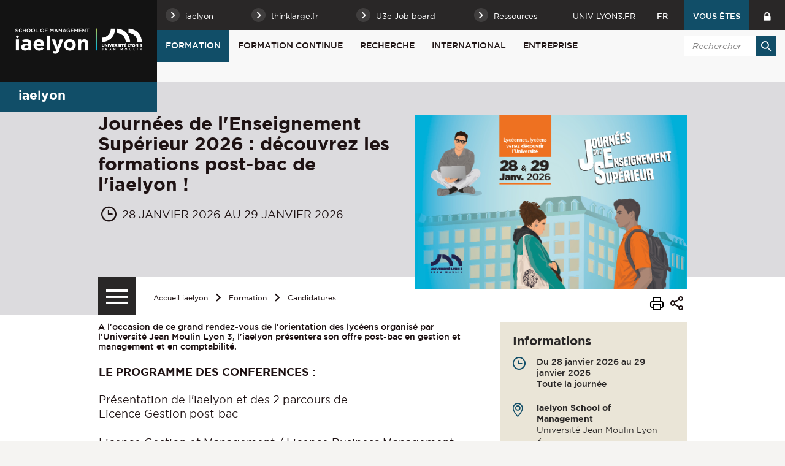

--- FILE ---
content_type: text/html;charset=UTF-8
request_url: https://iae.univ-lyon3.fr/journees-de-lenseignement-superieur-2026-decouvrez-les-formations-post-bac-de-liaelyon
body_size: 17113
content:


























<!-- Ne pas supprimer l'import de FrontUtil -->







<!-- Ne pas supprimer l'import de EscapeString -->

<!DOCTYPE html>
<!--[if IE 9]>    <html class="no-js ie ie9 html" xmlns="http://www.w3.org/1999/xhtml" lang="fr" xml:lang="fr"> <![endif]-->
<!--[if gt IE 9]> <html class="no-js ie html" xmlns="http://www.w3.org/1999/xhtml" lang="fr" xml:lang="fr"> <![endif]-->
<!--[if !IE]> --> <html class="no-js html" xmlns="http://www.w3.org/1999/xhtml" lang="fr" xml:lang="fr"> <!-- <![endif]-->
<head>
    
    <!-- Google Tag Manager -->
    <script type="opt-in" data-type="application/javascript" data-name="analytics_cookies">
    (function(w,d,s,l,i){w[l]=w[l]||[];w[l].push({'gtm.start':
            new Date().getTime(),event:'gtm.js'});var f=d.getElementsByTagName(s)[0],
        j=d.createElement(s),dl=l!='dataLayer'?'&l='+l:'';j.async=true;j.src=
        'https://www.googletagmanager.com/gtm.js?id='+i+dl;f.parentNode.insertBefore(j,f);
    })(window,document,'script','dataLayer','GTM-TDFFSJR');</script>
    <!-- End Google Tag Manager -->

    <meta name="google-site-verification" content="1WvD2CCLV2ZOYftJKZhOiXOJY3SYORq79Yv_p89t_Fg" />

    <meta name="viewport" content="width=device-width, initial-scale=1.0" />
    













<!-- Ne pas supprimer l'import de FrontUtil -->
<!-- Ne pas supprimer l'import de PropertyHelper -->


<!-- Ne pas supprimer l'import de EscapeString -->
<meta name="description" content="A l&#39;occasion de ce grand rendez-vous de l&#39;orientation des lycéens organisé par l&#39;Université Jean Moulin Lyon 3, l&#39;iaelyon présentera son offre post-bac en gestion et management et en comptabilité." />
        <meta name="DC.Description" lang="fr-FR" content="A l&#39;occasion de ce grand rendez-vous de l&#39;orientation des lycéens organisé par l&#39;Université Jean Moulin Lyon 3, l&#39;iaelyon présentera son offre post-bac en gestion et management et en comptabilité." />
        <meta itemprop="description" content="A l&#39;occasion de ce grand rendez-vous de l&#39;orientation des lycéens organisé par l&#39;Université Jean Moulin Lyon 3, l&#39;iaelyon présentera son offre post-bac en gestion et management et en comptabilité." />
        <meta property="og:description" content="A l&#39;occasion de ce grand rendez-vous de l&#39;orientation des lycéens organisé par l&#39;Université Jean Moulin Lyon 3, l&#39;iaelyon présentera son offre post-bac en gestion et management et en comptabilité." />
        
        <meta itemprop="name" content="Journées de l&#39;Enseignement Supérieur 2026 : découvrez les formations post-bac de l&#39;iaelyon !" />
        <meta property="og:title" content="Journées de l&#39;Enseignement Supérieur 2026 : découvrez les formations post-bac de l&#39;iaelyon !" />
        <meta property="og:site_name" content="iaelyon School of Management" />
        <meta property="og:type" content="article" />
        <meta property="og:url" content="https://iae.univ-lyon3.fr/journees-de-lenseignement-superieur-2026-decouvrez-les-formations-post-bac-de-liaelyon" />
        <meta itemprop="image" content="/medias/photo/vignette-actu-500x320_1768841710992-jpg" />
        <meta property="og:image" content="/medias/photo/vignette-actu-500x320_1768841710992-jpg" />
            <meta property="og:image:width" content="500" />
            <meta property="og:image:height" content="320" />
<meta http-equiv="content-type" content="text/html; charset=utf-8" />
<title>Journées de l&#39;Enseignement Supérieur 2026 : découvrez les formations post-bac de l&#39;iaelyon ! - iaelyon School of Management</title><link rel="canonical" href="/journees-de-lenseignement-superieur-2026-decouvrez-les-formations-post-bac-de-liaelyon" />
<link rel="icon" type="image/png" href="/uas/iae/FAVICON/favicon.png" />
<meta http-equiv="pragma" content="no-cache" />

<link rel="schema.DC" href="http://purl.org/dc/elements/1.1/" />
<meta name="DC.Title" content="Journées de l'Enseignement Supérieur 2026 : découvrez les formations post-bac de l'iaelyon ! - iaelyon School of Management" />
<meta name="DC.Creator" content="webmaster web-iae" />
<meta name="DC.Subject" lang="fr-FR" content="" />
<meta name="DC.Description" lang="fr-FR" content="A l&#39;occasion de ce grand rendez-vous de l&#39;orientation des lycéens organisé par l&#39;Université Jean Moulin Lyon 3, l&#39;iaelyon présentera son offre post-bac en gestion et management et en comptabilité." />
<meta name="DC.Publisher" content="webmaster web-iae" />
<meta name="DC.Date.created" scheme="W3CDTF" content="20071214 00:00:00.0" />
<meta name="DC.Date.modified" scheme="W3CDTF" content="20260119 17:55:14.0" />
<meta name="DC.Language" scheme="RFC3066" content="fr-FR" />
<meta name="DC.Rights" content="Copyright &copy; iaelyon School of Management" />

<meta name="author" lang="fr_FR" content="webmaster web-iae" />
<meta name="keywords" content="" />
<meta name="description" content="A l&#39;occasion de ce grand rendez-vous de l&#39;orientation des lycéens organisé par l&#39;Université Jean Moulin Lyon 3, l&#39;iaelyon présentera son offre post-bac en gestion et management et en comptabilité." />
<meta name="Date-Creation-yyyymmdd" content="20071214 00:00:00.0" />
<meta name="Date-Revision-yyyymmdd" content="20260119 17:55:14.0" />
<meta name="copyright" content="Copyright &copy; iaelyon School of Management" />
<meta name="reply-to" content="webmaster@univ-lyon3.fr" />
<meta name="category" content="Internet" />
<meta name="robots" content="index, follow" />
<meta name="distribution" content="global" />
<meta name="identifier-url" content="https://iae.univ-lyon3.fr/" />
<meta name="resource-type" content="document" />
<meta name="expires" content="-1" />
<meta name="Generator" content="" />
<meta name="Formatter" content="" />


    <link rel="start" title="Accueil" href="https://iae.univ-lyon3.fr/" />
    <link rel="alternate" type="application/rss+xml" title="Fil RSS des dix dernières actualités" href="https://iae.univ-lyon3.fr/adminsite/webservices/export_rss.jsp?NOMBRE=10&amp;CODE_RUBRIQUE=IAE-ACCUEIL&amp;LANGUE=0" />
    

    <link rel="stylesheet" type="text/css" media="screen" href="https://iae.univ-lyon3.fr/wro/jQueryCSS_2017/4f09505c023ee9faad90b029013642f69c694251.css"/>
    <link rel="stylesheet" type="text/css" media="print" href="https://iae.univ-lyon3.fr/wro/styles-print_2017/1fc1b2f8e0375172cba781883c94db697ef168fa.css"/>
    <link rel="stylesheet" type="text/css" media="screen" href="https://iae.univ-lyon3.fr/wro/styles_2017/dd5fc69cf898c9d09824e330717dd866a631e3c6.css"/>
    














<style type="text/css" media="screen">
/*  remplacer par variable bandeau (de site) usine à sites */
#bandeau {
		background-image : url(https://iae.univ-lyon3.fr/medias/photo/iae-bandeau-candidatures_1739454890751-jpg);
}




	
		#bandeau{
			background-color: #114e68;
		}
	

        :root {
            --uas-couleur-principale: #114e68;
            --uas-couleur-principale-rgb: 17 78 104;
        }

		::-webkit-selection {
		  background: #114e68;
		}

		::-moz-selection {
		  background: #114e68;
		}

		::selection {
		  background: #114e68;
		}

		h2, h5 {
		  color: #114e68;
		}

		a, .a {
		  border-color: #114e68;
		}

		cite::before, blockquote::before, q::before {
		  color: #114e68;
		}

		.highlight,
        mark{
		  background-color: #114e68;
		}

		.select_style,
		textarea,
		input[type="text"],
		input[type="password"],
		input[type="file"],
		input[type="number"],
		input[type="email"] {
		  border-color: #114e68;
		}

		button, .button {
		  border-color: #114e68;
		}

		[type="submit"],
		[type="reset"],
		[type="button"],
		.submit,
		.reset {
		  background-color: #114e68;
		}
		[type="submit"]:hover, [type="submit"]:active, [type="submit"]:focus,
		[type="reset"]:hover,
		[type="reset"]:active,
		[type="reset"]:focus,
		[type="button"]:hover,
		[type="button"]:active,
		[type="button"]:focus,
		.submit:hover,
		.submit:active,
		.submit:focus,
		.reset:hover,
		.reset:active,
		.reset:focus {
		  background-color: #0b3648;
		}

		header #profil {
		  background: #114e68;
		}

		.header_lien:hover, .header_lien:active, .header_lien:focus, .header_lien.active, .header_toogle__libelle-texte:hover, .header_toogle__libelle-texte:active, .header_toogle__libelle-texte:focus, .header_toogle__libelle-texte.active, .header_toogle__libelle:hover, .header_toogle__libelle:active, .header_toogle__libelle:focus, .header_toogle__libelle.active {
		  background: #114e68;
		}

		#retour_haut_page a {
		  background: #114e68;
		}

		#acces_directs .header_toogle__libelle:active::before, #acces_directs .header_toogle__libelle:focus::before, #acces_directs .header_toogle__libelle:hover::before, #acces_directs .header_toogle__libelle a:visited::before, #acces_directs .header_toogle__libelle.active::before {
		  color: #114e68;
		}

		#recherche-simple button::before {
		  background: #114e68;
		}

		#baseline {
		  background: #114e68;
		}

		#actions-fiche a:hover, #actions-fiche a:active, #actions-fiche a:focus, #actions-fiche a[aria-expanded="true"], #actions-fiche button:hover, #actions-fiche button:active, #actions-fiche button:focus, #actions-fiche button[aria-expanded="true"] {
		  color: #114e68;
		}

		#menu_principal > li > button:hover, #menu_principal > li > button:active, #menu_principal > li > button:focus, #menu_principal > li > button.active,
		#menu_principal > li > a:hover,
		#menu_principal > li > a:active,
		#menu_principal > li > a:focus,
		#menu_principal > li > a.active,
		#menu_principal > li > span:hover,
		#menu_principal > li > span:active,
		#menu_principal > li > span:focus,
		#menu_principal > li > span.active {
		  background: #114e68;
		}

		#menu_principal > li.menu__level__item--actif > button:hover, #menu_principal > li.menu__level__item--actif > button:active, #menu_principal > li.menu__level__item--actif > button:focus, #menu_principal > li.menu__level__item--actif > button.active,
		#menu_principal > li.menu__level__item--actif > a:hover,
		#menu_principal > li.menu__level__item--actif > a:active,
		#menu_principal > li.menu__level__item--actif > a:focus,
		#menu_principal > li.menu__level__item--actif > a.active,
		#menu_principal > li.menu__level__item--actif > span:hover,
		#menu_principal > li.menu__level__item--actif > span:active,
		#menu_principal > li.menu__level__item--actif > span:focus,
		#menu_principal > li.menu__level__item--actif > span.active {
		  background: #114e68;
		}

		#menu_principal > li .menu__level__items li > button:hover::before, #menu_principal > li .menu__level__items li > button:active::before, #menu_principal > li .menu__level__items li > button:focus::before,
		#menu_principal > li .menu__level__items li > a:hover::before,
		#menu_principal > li .menu__level__items li > a:active::before,
		#menu_principal > li .menu__level__items li > a:focus::before,
		#menu_principal > li .menu__level__items li > span:hover::before,
		#menu_principal > li .menu__level__items li > span:active::before,
		#menu_principal > li .menu__level__items li > span:focus::before {
		  background: #114e68;
		}

		@media screen and (min-width: 50em) {
			#menu_principal > li.menu__level__item--actif > button,
			#menu_principal > li.menu__level__item--actif > a,
			#menu_principal > li.menu__level__item--actif > span{
				background: #114e68;
			}
		}


		#menu_principal > li .menu__level__item--actif > button::before,
		#menu_principal > li .menu__level__item--actif > a::before,
		#menu_principal > li .menu__level__item--actif > span::before {
		  background: #114e68;
		}

		@media screen and (max-width: 49.99em) {
		  #menu_principal .menu__level__item--actif > button,
		  #menu_principal .menu__level__item--actif > a,
		  #menu_principal .menu__level__item--actif > span,
		  #menu_principal .menu__level ul li > .toggler,
		  #menu_principal .menu__level ul li > .toggler:hover,
		  #menu_principal .menu__level ul li > .toggler:active,
		  #menu_principal .menu__level ul li > .toggler:focus,
		  #menu_principal .menu__level--1  .menu__level__item--actif {
		    background: #114e68;
		  }
		}
		.menu__toggle, #menu_principal .toggler, .menu__toggle:focus,  .menu__toggle:active {
		  background: #114e68;
		}

		#menu_secondaire ul a:hover::before, #menu_secondaire ul a:active::before, #menu_secondaire ul a:focus::before, #menu_secondaire ul span:hover::before, #menu_secondaire ul span:active::before, #menu_secondaire ul span:focus::before {
		  background: #114e68;
		}

		#menu_pied_page a::before, #menu_pied_page span::before {
		  color: #114e68;
		}

		#abonnement_newsletter input {
		  border-color: #114e68;
		}

		.toolbox address::before {
		  color: #114e68;
		}

		span.select_style, button, .button {
		  border-color: #114e68;
		}

		span.select_style::before, button::before, .button::before {
		  background-color: #114e68;
		}

		span.select_style:hover::before, span.select_style:focus::before, span.select_style:active::before, button:hover::before, button:focus::before, button:active::before, .button:hover::before, .button:focus::before, .button:active::before {
		  color: #114e68;
		}

		.paragraphe--1, .paragraphe--3,
        .paragraphe--5, .paragraphe--7{
		  border-color: #114e68;
		}

		.paragraphe--2,
        .paragraphe--6{
		  background: #114e68;
		}

		.paragraphe__titre--4,
        .paragraphe__titre--8
        {
		  border-color: #114e68;
		}

		ul.objets strong > a, ul.objets strong > span {
		  border-color: #114e68;
		}

		.temoignage-specifique .temoignage-entete {
		  background: #114e68;
		}

		.carousellyon3Card::before {
		  background: #114e68;
		}

		.carousellyon3Card [class^="tabs_tab"]::before {
		  border-color: #114e68;
		}

		.carousellyon3Card [class^="tabs_tab"] h2::after {
		  background-color: #114e68;
		}

		.carousellyon3Card .en_savoir_plus::after {
		  background-color: #114e68;
		}

		.carousellyon3Card .nav_containter .owl-dot.active {
		  background-color: #114e68;
		}

        .zoomSurCard .owl-dot.active{
            background-color: #114e68;
        }

		.actualiteLyon3Card .intitule {
		  background: #114e68;
		}

		#liste_resultats li > a {
		  color: #114e68;
		}

		.couleur_couleur3 {
		  background-color: #114e68;
		}

		.row2_link .button::before {
		  color: #114e68;
		}

		input[type="radio"]:checked + label::before,
		input[type="checkbox"]:checked + label::before {
		  background-color: #114e68;
		}

        @media screen and (max-width: 640px) {
            .search-aggregation {
                background: #114e68;
            }
        }

        .search-aggregation .submit,
        .search-filter__filter-selected{
            background-color: #114e68;
        }

		.fiche.formation .onglets__item:hover, .fiche.formation .onglets__item:active, .fiche.formation .onglets__item:focus, .fiche.formation .onglets__item.onglets__item--actif {
		  background-color: #114e68;
		}

		.fiche.formation .informations-mentions .liste-definitions__terme {
		  color: #114e68;
		}

        .fiche.laboratoire .onglets__item:hover, .fiche.laboratoire .onglets__item:active, .fiche.laboratoire .onglets__item:focus, .fiche.laboratoire .onglets__item.onglets__item--actif {
            background-color: #114e68;
        }

        .fiche.defaultstructureksup .onglets__item:hover, .fiche.defaultstructureksup .onglets__item:active, .fiche.defaultstructureksup .onglets__item:focus, .fiche.defaultstructureksup .onglets__item.onglets__item--actif {
            background-color: #114e68;
        }
		.encadre__infos-actu .icon {
		  color: #114e68;
		}

		.filtre_nb:hover::before, .filtre_nb:focus::before, .filtre_nb:active::before,
        .actualiteLyon3Card .photo:hover::before, .actualiteLyon3Card .photo:focus::before, .actualiteLyon3Card .photo:active::before,
        .zoomSurCard__vignette:hover::before, .zoomSurCard__vignette:focus::before, .zoomSurCard__vignette:active::before,
        .vignette_deco:hover::before, .vignette_deco:focus::before, .vignette_deco:active::before {
		  background-color: #114e68;
		}

		div.commentaires__saisie.plier-deplier .plier-deplier__bouton, div.fiches__ajout {
		  background: #114e68;
		}

		#body .mfp-arrow {
		  background: #114e68;
		}

		.banner_cookie__button--accept, .banner_cookie__close {
		  background: #114e68;
		}

		.banner_cookie__button--accept:hover, .banner_cookie__button--accept:active, .banner_cookie__button--accept:focus, .banner_cookie__close:hover, .banner_cookie__close:active, .banner_cookie__close:focus {
		  background-color: #0b3648;
		}

		.banner_cookie__button--en_savoir_plus::after {
		  background: #114e68;
		}

		.banner_cookie__button--en_savoir_plus:hover::after, .banner_cookie__button--en_savoir_plus:focus::after, .banner_cookie__button--en_savoir_plus:active::after {
		  background-color: #0b3648;
		}

		/* Newsletter*/
		.style1 {
		  border-bottom-color: #114e68;
		}
		.style1 h3 {
		  color: #114e68;
		}

		.style2 {
		  background-color: #114e68;
		  border-bottom-color: #114e68;
		}
		.style2 h3 {
		  background-color: #114e68;
		}

		.style3 {
		  border-bottom-color: #114e68;
		}
		#body .extension-agenda th{
			background-color: #114e68;
		}

        .taglink__item:before{
            background-color: #114e68;
        }

        .taglink__item:hover{
            border-color: #114e68;
        }

        .tabs_toggler.tabs_toggler.active::before {
            background-color: #114e68;
        }

        .accordion_toggler {
            background-color: rgba(17,78,104,0.1);
        }

        .documents_hal.documents_hal .mapViewModel_hal_groupement details:not(.details_hal--summary) > summary {
            background-color: rgba(17,78,104,0.1);
        }

        .accordion_toggler::after,
        .documents_hal.documents_hal .mapViewModel_hal_groupement details:not(.details_hal--summary) > summary::after {
            background-color: #114e68;
        }

        button.orejime-Button--save,
        button.orejime-Button--save:focus,
        button.orejime-Button--save:active,
        button.orejime-AppToggles-enableAll,
        button.orejime-AppToggles-enableAll:focus,
        button.orejime-AppToggles-enableAll:active,
        button.orejime-Button--info {
            background-color: #114e68;
            border: solid 1px#114e68;
        }

        button.orejime-Button--info:focus {
            color: #114e68;
        }

        button.orejime-Button:hover,
        button.orejime-Button--save:hover {
            background-color: #0b3243;
        }

        button.orejime-Button--decline,
        button.orejime-Notice-learnMoreButton {
            background-color: #114e68;
            border-color: #114e68;
        }

        .orejime-AppItem-slider {
            background-color: #114e68;
        }

        .orejime-AppItem-input:checked + .orejime-AppItem-label .orejime-AppItem-slider {
            background-color: #0b3243;
        }

        .orejime-content__context-notice .orejime .context-notice .cm-btn.cm-btn-success-var {
            background-color: #114e68;
        }

        .orejime-content__context-notice .orejime .context-notice .cm-btn.cm-btn-success-var:hover {
            background-color: #0b3243;
        }

        body.formation h3 a[data-toggle]:hover::after,
        body.formation h3 a[data-toggle]:focus-visible::after,
        body.formation .formation__parcours h3:hover::after,
        body.formation .formation__parcours h3:focus-visible::after,
        body.recherche .formation__parcours h3:hover::after,
        body.recherche .formation__parcours h3:focus-visible::after {
            background-image: url('data:image/svg+xml,<svg width="20" height="20" viewBox="0 0 20 20" fill="none" xmlns="http://www.w3.org/2000/svg"><path d="M10 12.9167C9.89036 12.9174 9.78164 12.8964 9.68011 12.8549C9.57858 12.8134 9.48623 12.7523 9.40837 12.6751L6.07503 9.34174C5.99733 9.26404 5.9357 9.1718 5.89365 9.07028C5.8516 8.96876 5.82996 8.85996 5.82996 8.75007C5.82996 8.64019 5.8516 8.53138 5.89365 8.42986C5.9357 8.32835 5.99733 8.2361 6.07503 8.15841C6.15273 8.08071 6.24497 8.01907 6.34649 7.97702C6.44801 7.93497 6.55682 7.91333 6.6667 7.91333C6.77658 7.91333 6.88539 7.93497 6.98691 7.97702C7.08843 8.01907 7.18067 8.08071 7.25837 8.15841L10 10.9167L12.75 8.26674C12.8267 8.1815 12.9201 8.11299 13.0245 8.0655C13.1288 8.01801 13.2418 7.99257 13.3565 7.99075C13.4711 7.98893 13.5848 8.01079 13.6906 8.05495C13.7964 8.09911 13.892 8.16462 13.9713 8.24739C14.0506 8.33016 14.112 8.42841 14.1516 8.53599C14.1913 8.64356 14.2083 8.75816 14.2016 8.87261C14.1949 8.98705 14.1646 9.09889 14.1128 9.20112C14.0609 9.30335 13.9885 9.39377 13.9 9.46674L10.5667 12.6834C10.4143 12.8303 10.2117 12.9138 10 12.9167Z" fill="%23114e68"/></svg>');
        }
        .accordion_toggler__btn:focus{
            border-color: #114e68;
        }
        .documents_hal{
--hal-tag-background-color: #114e68;
--hal-accent-color: #114e68;
--hal-tag-color: #ffffff;
}
.documents_hal .url_hal a:hover,
.documents_hal .all-results_hal a:hover {
--hal-tag-background-color: #ffffff;
--hal-accent-color: #ffffff;
color: #114e68;
}

</style>

    <script type="text/javascript">var html = document.getElementsByTagName('html')[0]; html.className = html.className.replace('no-js', 'js');</script>
    
    
    <script type="text/javascript" src="https://iae.univ-lyon3.fr/wro/scripts/57199291d8df116bb20185193c191580e2abc908.js"></script>
</head>

<body id="body" class="fiche actualite site_secondaire" data-toggle="#menu_principal .active, .header_toogle .active, .menu_toggle .active, #call-to-actions .active" data-toggle-bubble>

    
    <p id="liens_evitement">
        <a href="#contenu-encadres">Aller au contenu</a> |
        <a href="#menu_principal">Navigation</a> |
        <a href="#acces_directs">Accès directs</a> |
        <a href="#connexion">Connexion</a>
    </p>


<header class="has_bandeau scrollable-section" data-section-title="Haut de page">
   <div class="header_cols clearfix"><!--
	   --><div class="header_col1">
	    	






<div class="banniere" role="banner">
	
		<a href="https://iae.univ-lyon3.fr/"  class="banniere__logo " title="iaelyon School of Management - Retour à la page d'accueil">
	        <span><img src="/uas/iae/LOGO/logo_site_iaelyon.png" alt="logo" title="iaelyon School of Management - Retour à la page d'accueil" /></span>
	    </a>
	    <img class="spacer_logo" src="/uas/iae/LOGO/logo_site_iaelyon.png" alt="logo" title="iaelyon School of Management - Retour à la page d'accueil"/>
	
</div>
	      </div><!--
	   --><div class="header_col2"><!--
	      --><div class="header_col2__ligne1 clearfix">
	    		<div class="col2__ligne1__left_side">
	    			
<ul id="acces_directs" aria-hidden="true"><!-- 
    




	       --><li class="acces-directs menu__level__item header_toogle">
			               	<button class="header_toogle__libelle" data-toggle="[data-toggle-id='acces-1']" data-toggle-group="menus" type="button"><span class="header_toogle__libelle-texte">iaelyon</span></button>
			                <div class="menu__level header_toogle__menu" data-toggle-id="acces-1" data-toggle-target><!--
				                 
				               	  		--><ul class="menu_level1_list">
												<li class="menu_level1_item">
													
														<a href="https://iae.univ-lyon3.fr/l-ecole" class="type_rubrique_0001 item_level1">L'école</a>
													
													
														<ul class="menu_level2_list">
															
																<li class="menu_level2_item">
																	
																		<a href="https://iae.univ-lyon3.fr/le-mot-de-la-directrice-generale" class="type_rubrique_0001 item_level2"  >Le Mot de la Directrice Générale</a>
																	
																</li>
															
																<li class="menu_level2_item">
																	
																		<a href="https://iae.univ-lyon3.fr/vision-mission-valeurs" class="type_rubrique_0001 item_level2"  >Vision - Mission - Valeurs</a>
																	
																</li>
															
																<li class="menu_level2_item">
																	
																		<a href="https://iae.univ-lyon3.fr/strategie-2024-2028" class="type_rubrique_0001 item_level2"  >Stratégie 2024-2028</a>
																	
																</li>
															
																<li class="menu_level2_item">
																	
																		<a href="https://iae.univ-lyon3.fr/un-engagement-responsable" class="type_rubrique_0001 item_level2"  >Un engagement responsable</a>
																	
																</li>
															
																<li class="menu_level2_item">
																	
																		<a href="https://iae.univ-lyon3.fr/histoire-de-l-iaelyon" class="type_rubrique_0001 item_level2"  >Histoire de l'iaelyon</a>
																	
																</li>
															
																<li class="menu_level2_item">
																	
																		<a href="https://iae.univ-lyon3.fr/chiffres-cles-iaelyon" class="type_rubrique_0001 item_level2"  >Chiffres clés iaelyon</a>
																	
																</li>
															
														</ul>
													
												</li>
											</ul><!--
											
				               	  		--><ul class="menu_level1_list">
												<li class="menu_level1_item">
													
														<a href="https://iae.univ-lyon3.fr/organigramme" class="type_rubrique_0001 item_level1">Organigramme & Contacts</a>
													
													
												</li>
											</ul><!--
											
				               	  		--><ul class="menu_level1_list">
												<li class="menu_level1_item">
													
														<a href="https://iae.univ-lyon3.fr/corps-professoral-permanent" class="type_rubrique_0001 item_level1">Corps professoral permanent</a>
													
													
												</li>
											</ul><!--
											
				               	  		--><ul class="menu_level1_list">
												<li class="menu_level1_item">
													
														<a href="https://iae.univ-lyon3.fr/classements-et-accreditations" class="type_rubrique_0001 item_level1">Classements et Accréditations</a>
													
													
												</li>
											</ul><!--
											
				               	  		--><ul class="menu_level1_list">
												<li class="menu_level1_item">
													
														<a href="https://iae.univ-lyon3.fr/gouvernance" class="type_rubrique_0001 item_level1">Gouvernance</a>
													
													
														<ul class="menu_level2_list">
															
																<li class="menu_level2_item">
																	
																		<a href="https://iae.univ-lyon3.fr/direction-generale" class="type_rubrique_0001 item_level2"  >Direction Générale</a>
																	
																</li>
															
																<li class="menu_level2_item">
																	
																		<a href="https://iae.univ-lyon3.fr/conseil-de-l-iaelyon" class="type_rubrique_0001 item_level2"  >Conseil de l'iaelyon</a>
																	
																</li>
															
																<li class="menu_level2_item">
																	
																		<a href="https://iae.univ-lyon3.fr/international-advisory-board" class="type_rubrique_0001 item_level2"  >International Advisory Board</a>
																	
																</li>
															
														</ul>
													
												</li>
											</ul><!--
											
				               	  		--><ul class="menu_level1_list">
												<li class="menu_level1_item">
													
														<a href="https://iae.univ-lyon3.fr/campus" class="type_rubrique_0001 item_level1">Campus</a>
													
													
												</li>
											</ul><!--
											
				               	  		--><ul class="menu_level1_list">
												<li class="menu_level1_item">
													
														<a href="https://iae.univ-lyon3.fr/centres" class="type_rubrique_0001 item_level1">Centres</a>
													
													
														<ul class="menu_level2_list">
															
																<li class="menu_level2_item">
																	
																		<a href="https://iae.univ-lyon3.fr/clea" class="type_rubrique_0001 item_level2"  >CLEA</a>
																	
																</li>
															
																<li class="menu_level2_item">
																	
																		<a href="https://iae.univ-lyon3.fr/clubb" class="type_rubrique_0001 item_level2"  >CLUBB</a>
																	
																</li>
															
																<li class="menu_level2_item">
																	
																		<a href="https://iae.univ-lyon3.fr/euginov" class="type_rubrique_0001 item_level2"  >EUGINOV</a>
																	
																</li>
															
																<li class="menu_level2_item">
																	
																		<a href="https://iae.univ-lyon3.fr/graduate-ieis" class="type_rubrique_0001 item_level2"  >Graduate+ | IEIS</a>
																	
																</li>
															
																<li class="menu_level2_item">
																	
																		<a href="https://iae.univ-lyon3.fr/cercle-benjamin-delessert-1" class="type_rubrique_0001 item_level2"  >Cercle Benjamin Delessert</a>
																	
																</li>
															
														</ul>
													
												</li>
											</ul><!--
											
			                   
			              --></div>
		                
		                	<a href="https://iae.univ-lyon3.fr/thinklarge-fr" class="button header_toogle__libelle type_rubrique_0004"><span class="header_toogle__libelle-texte">thinklarge.fr</span></a>
		                
		                	<a href="https://iae.univ-lyon3.fr/link-iaelyon" class="button header_toogle__libelle type_rubrique_0004"><span class="header_toogle__libelle-texte">U3e Job board</span></a>
		                
			               	<button class="header_toogle__libelle" data-toggle="[data-toggle-id='acces-4']" data-toggle-group="menus" type="button"><span class="header_toogle__libelle-texte">Ressources</span></button>
			                <div class="menu__level header_toogle__menu" data-toggle-id="acces-4" data-toggle-target><!--
				                 
				               	  		--><ul class="menu_level1_list">
												<li class="menu_level1_item">
													
														<a href="https://iae.univ-lyon3.fr/faq" class="type_rubrique_0001 item_level1">FAQ</a>
													
													
												</li>
											</ul><!--
											
				               	  		--><ul class="menu_level1_list">
												<li class="menu_level1_item">
													
														<a href="https://iae.univ-lyon3.fr/bibliotheques-universitaires" class="type_rubrique_0004 item_level1">Bibliothèques Universitaires</a>
													
													
												</li>
											</ul><!--
											
				               	  		--><ul class="menu_level1_list">
												<li class="menu_level1_item">
													
														<a href="https://iae.univ-lyon3.fr/lab-iaelyon-2" class="type_rubrique_0001 item_level1">LAB'iaelyon</a>
													
													
												</li>
											</ul><!--
											
				               	  		--><ul class="menu_level1_list">
												<li class="menu_level1_item">
													
														<a href="https://iae.univ-lyon3.fr/kit-media" class="type_rubrique_0001 item_level1">Kit média</a>
													
													
												</li>
											</ul><!--
											
				               	  		--><ul class="menu_level1_list">
												<li class="menu_level1_item">
													
														<a href="https://iae.univ-lyon3.fr/annuaire" class="type_rubrique_0004 item_level1">Annuaire</a>
													
													
												</li>
											</ul><!--
											
				               	  		--><ul class="menu_level1_list">
												<li class="menu_level1_item">
													
														<a href="https://iae.univ-lyon3.fr/link-iaelyon-stages-alternance-et-carrieres" class="type_rubrique_0004 item_level1">U3e : stages alternance et carrières</a>
													
													
												</li>
											</ul><!--
											
				               	  		--><ul class="menu_level1_list">
												<li class="menu_level1_item">
													
														<a href="https://iae.univ-lyon3.fr/blog-think-large" class="type_rubrique_0004 item_level1">Blog Think Large</a>
													
													
												</li>
											</ul><!--
											
			                   
			              --></div>
		                
	          
	       </li><!--

 --></ul>
	    		</div>
	    		<div class="col2__ligne1__right_side clearfix"><!--
	    			






		--><a class="header_lien lien_site_principal" href="https://www.univ-lyon3.fr/" title="Retourner au site principal">univ-lyon3.fr</a><!--
	

	    			






--><div id="versions" class="header_toogle">
		<button class="header_toogle__libelle" data-toggle="[data-toggle-id='menuversions']" data-toggle-group="menus" type="button"><span class="header_toogle__libelle-texte">fr</span></button>
		<div data-toggle-id="menuversions" class="header_toogle__menu" data-toggle-target>
			<ul><li class="versions__item versions_en"  lang="en"><a href="https://iae.univ-lyon3.fr/accueil-en" hreflang="en">
		                        en
		                      </a></li>
			</ul> 
		</div>
	</div><!--
	
	    			



            --><div id="profil" class="menu__level__item header_toogle">
                    <button class="header_toogle__libelle" data-toggle="[data-toggle-id='profil-0']" data-toggle-group="menus" type="button"><span class="header_toogle__libelle-texte">Vous êtes</span></button>
                    <div class="menu__level header_toogle__menu" data-toggle-id="profil-0" data-toggle-target>
                       <ul>
                           
                            <li class="menu__level__item">
                                
                                    <a href="https://iae.univ-lyon3.fr/futur-etudiant" class="type_rubrique_0001">Futur étudiant</a>
                                 
                            </li>
                          
                            <li class="menu__level__item">
                                
                                    <a href="https://iae.univ-lyon3.fr/etudiant" class="type_rubrique_0001">Étudiant</a>
                                 
                            </li>
                          
                            <li class="menu__level__item">
                                
                                    <a href="https://iae.univ-lyon3.fr/diplome" class="type_rubrique_0001">Diplômé</a>
                                 
                            </li>
                          
                            <li class="menu__level__item">
                                
                                    <a href="https://iae.univ-lyon3.fr/relations-presse-iaelyon-1" class="type_rubrique_0001">Journaliste</a>
                                 
                            </li>
                          
                            <li class="menu__level__item">
                                
                                    <a href="https://iae.univ-lyon3.fr/enseignant-vacataire-1" class="type_rubrique_0001">Enseignant vacataire</a>
                                 
                            </li>
                          
                       </ul>
                    </div>
               
            </div><!--
	    			

--><div id="recherche-simple-mobile" class="header_toogle">
    <button class="header_toogle__libelle" data-toggle="[data-toggle-id='recherchesimple']" data-toggle-group="menus" type="button"><span class="icon icon-search header_toogle__libelle-texte"></span></button>
    <div data-toggle-id="recherchesimple" class="header_toogle__menu" data-toggle-target><!--
        













--><div id="recherche-simple">
    <form action="/search" method="get" itemprop="potentialAction" itemscope itemtype="http://schema.org/SearchAction" class="search-form search-form--default">
        <meta itemprop="target" content="/search?beanKey=150bfcee-1f87-11e7-a0e0-b753bedcad22&l=0&q="/>
        <input type="hidden" name="beanKey" value="150bfcee-1f87-11e7-a0e0-b753bedcad22" />
        
            <input type="hidden" name="site" value="IAE-ACCUEIL" />
        
        <input type="hidden" name="l" value="0"/>
        <input type="hidden" name="RH" value="IAE-VIEEetud"/>
        <input itemprop="query-input" name="q" role="search" type="text" id="default-MOTS_CLEFS" value="" placeholder="Rechercher" title="Recherche par mots-clés" /><!--
        --><button type="submit" title="Rechercher" value=""><span class="recherche-simple__label">Rechercher</span></button>
    </form>
</div><!--

    --></div>
</div><!--
	    			













					--><a class="header_lien header_menu_intranet" href="https://iae.univ-lyon3.fr/intranet" class="type_rubrique_0004" title="Intranet"></a><!--
				

	    	--></div>
	    	</div><!--
	     --><div class="header_col2__ligne2"><!--
		     --><div id="menu" role="navigation" aria-expanded="false">
			        <button class="menu__toggle" data-toggle="body" data-toggle-class="show-menu" aria-label="Menu principal">
			            <span class="icon- open-menu">menu</span>
			            <span class="icon- close-menu">close</span>
			        </button>
			        



















    








    
    
        
        
            <ul class="menu__level  menu__level--0"  id="menu_principal"><!--
        
        
        
    

    
        
        
        
        
            
        

        --><li class="menu__level__item item__level--0   menu__level__item--actif menu__level__item--first-column"><!--

        
            
             
            
            
                --><button class="libelle" type="button" data-toggle="[data-toggle-id='IAE-FORM']" data-toggle-group="menus">Formation</button><!--
            
        

        
        
            --><button class="toggler" data-toggle="[data-toggle-id='IAE-FORM']" data-toggle-group="menus-toggler" type="button">
                <span class="icon-expand_more more"></span>
                <span class="icon-expand_less less"></span>
            </button><!--
        

        
        
            -->
















    
    
        
        
        
        
            <div class="menu__level  menu__level--1 " data-toggle-id="IAE-FORM" >
                <div>
                    
                        <div class="menu__level__items">

                    
                    <ul><!--


        
    

    
        
        
        
        

        --><li class="menu__level__item item__level--1   menu__level__item--actif menu__level__item--first-column"><!--

        
            
             
                --><a class="libelle link type_rubrique_0001" href="https://iae.univ-lyon3.fr/candidatures" aria-expanded="false">Candidatures</a><!--
            
            
            
        

        
        
            --><button class="toggler" data-toggle="[data-toggle-id='IAE-VIEEetud']" data-toggle-group="IAE-FORM-toggler" type="button">
                <span class="icon-expand_more more"></span>
                <span class="icon-expand_less less"></span>
            </button><!--
        

        
        
            -->
















    
    
        
        
        
        
            <div class="menu__level  menu__level--2 " data-toggle-id="IAE-VIEEetud" >
                <div>
                    
                    <ul><!--


        
    

    
        
        
        
        

        --><li class="menu__level__item item__level--2    menu__level__item--first-column"><!--

        
            
             
                --><a class="libelle link type_rubrique_0001" href="https://iae.univ-lyon3.fr/espace-candidature" aria-expanded="false">Espace candidature et calendrier</a><!--
            
            
            
        

        
        

        
        

        --></li><!--
    
        
        
        
        

        --><li class="menu__level__item item__level--2    menu__level__item--first-column"><!--

        
            
             
                --><a class="libelle link type_rubrique_0001" href="https://iae.univ-lyon3.fr/nouveaux-bacheliers" aria-expanded="false">Nouveaux bacheliers</a><!--
            
            
            
        

        
        

        
        

        --></li><!--
    
        
        
        
        

        --><li class="menu__level__item item__level--2    menu__level__item--first-column"><!--

        
            
             
                --><a class="libelle link type_rubrique_0001" href="https://iae.univ-lyon3.fr/autres-candidats" aria-expanded="false">Autres candidats</a><!--
            
            
            
        

        
        

        
        

        --></li><!--
    
        
        
        
        

        --><li class="menu__level__item item__level--2    menu__level__item--last-column"><!--

        
            
             
                --><a class="libelle link type_rubrique_0001" href="https://iae.univ-lyon3.fr/tarifs-en-formation-initiale" aria-expanded="false">Tarifs en formation initiale</a><!--
            
            
            
        

        
        

        
        

        --></li><!--
    
        
        
        
        

        --><li class="menu__level__item item__level--2    menu__level__item--last-column"><!--

        
            
             
                --><a class="libelle link type_rubrique_0001" href="https://iae.univ-lyon3.fr/toeic-toefl" aria-expanded="false">TOEIC - TOEFL</a><!--
            
            
            
        

        
        

        
        

        --></li><!--
    
        
        
        
        

        --><li class="menu__level__item item__level--2    menu__level__item--last-column"><!--

        
            
             
                --><a class="libelle link type_rubrique_0001" href="https://iae.univ-lyon3.fr/test-sim" aria-expanded="false">Test SIM</a><!--
            
            
            
        

        
        

        
        

        --></li><!--
    

    --></ul><!--

    
    
        

            --></div>
        </div><!--
    
	-->

<!--
        

        --></li><!--
    
        
        
        
        

        --><li class="menu__level__item item__level--1    menu__level__item--first-column"><!--

        
            
             
                --><a class="libelle link type_rubrique_0001" href="https://iae.univ-lyon3.fr/organisation-et-domaines-de-formation" aria-expanded="false">Organisation et domaines de formation</a><!--
            
            
            
        

        
        

        
        
            -->
















<!--
        

        --></li><!--
    
        
        
        
        

        --><li class="menu__level__item item__level--1    menu__level__item--first-column"><!--

        
            
             
                --><a class="libelle link type_rubrique_0001" href="https://iae.univ-lyon3.fr/licences" aria-expanded="false">Licences</a><!--
            
            
            
        

        
        

        
        
            -->
















<!--
        

        --></li><!--
    
        
        
        
        

        --><li class="menu__level__item item__level--1    menu__level__item--first-column"><!--

        
            
             
                --><a class="libelle link type_rubrique_0001" href="https://iae.univ-lyon3.fr/licences-professionnelles" aria-expanded="false">Licences Professionnelles</a><!--
            
            
            
        

        
        

        
        
            -->
















<!--
        

        --></li><!--
    
        
        
        
        

        --><li class="menu__level__item item__level--1    menu__level__item--first-column"><!--

        
            
             
                --><a class="libelle link type_rubrique_0001" href="https://iae.univ-lyon3.fr/masters" aria-expanded="false">Masters</a><!--
            
            
            
        

        
        

        
        
            -->
















<!--
        

        --></li><!--
    
        
        
        
        

        --><li class="menu__level__item item__level--1    menu__level__item--last-column"><!--

        
            
             
                --><a class="libelle link type_rubrique_0001" href="https://iae.univ-lyon3.fr/expertise-comptable-dcg-et-dscg" aria-expanded="false">Expertise comptable : DCG et DSCG</a><!--
            
            
            
        

        
        

        
        
            -->
















<!--
        

        --></li><!--
    
        
        
        
        

        --><li class="menu__level__item item__level--1    menu__level__item--last-column"><!--

        
            
             
                --><a class="libelle link type_rubrique_0001" href="https://iae.univ-lyon3.fr/alternance" aria-expanded="false">Alternance</a><!--
            
            
            
        

        
        
            --><button class="toggler" data-toggle="[data-toggle-id='IAE-FORMappr']" data-toggle-group="IAE-FORM-toggler" type="button">
                <span class="icon-expand_more more"></span>
                <span class="icon-expand_less less"></span>
            </button><!--
        

        
        
            -->
















    
    
        
        
        
        
            <div class="menu__level  menu__level--2 " data-toggle-id="IAE-FORMappr" >
                <div>
                    
                    <ul><!--


        
    

    
        
        
        
        

        --><li class="menu__level__item item__level--2    menu__level__item--first-column"><!--

        
            
             
                --><a class="libelle link type_rubrique_0001" href="https://iae.univ-lyon3.fr/formations-en-alternance" aria-expanded="false">Formations en alternance</a><!--
            
            
            
        

        
        

        
        

        --></li><!--
    
        
        
        
        

        --><li class="menu__level__item item__level--2    menu__level__item--first-column"><!--

        
            
             
                --><a class="libelle link type_rubrique_0001" href="https://iae.univ-lyon3.fr/recruter-un-alternant" aria-expanded="false">Recruter un alternant</a><!--
            
            
            
        

        
        

        
        

        --></li><!--
    
        
        
        
        

        --><li class="menu__level__item item__level--2    menu__level__item--first-column"><!--

        
            
             
                --><a class="libelle link type_rubrique_0001" href="https://iae.univ-lyon3.fr/accompagnement-etudiants" aria-expanded="false">Accompagnement étudiants</a><!--
            
            
            
        

        
        

        
        

        --></li><!--
    
        
        
        
        

        --><li class="menu__level__item item__level--2    menu__level__item--last-column"><!--

        
            
             
                --><a class="libelle link type_rubrique_0001" href="https://iae.univ-lyon3.fr/le-contrat-d-apprentissage" aria-expanded="false">Le Contrat d'apprentissage</a><!--
            
            
            
        

        
        

        
        

        --></li><!--
    
        
        
        
        

        --><li class="menu__level__item item__level--2    menu__level__item--last-column"><!--

        
            
             
                --><a class="libelle link type_rubrique_0001" href="https://iae.univ-lyon3.fr/le-contrat-de-professionnalisation" aria-expanded="false">Le Contrat de Professionnalisation</a><!--
            
            
            
        

        
        

        
        

        --></li><!--
    

    --></ul><!--

    
    
        

            --></div>
        </div><!--
    
	-->

<!--
        

        --></li><!--
    
        
        
        
        

        --><li class="menu__level__item item__level--1    menu__level__item--last-column"><!--

        
            
             
                --><a class="libelle link type_rubrique_0001" href="https://iae.univ-lyon3.fr/doctorats" aria-expanded="false">Doctorats</a><!--
            
            
            
        

        
        

        
        
            -->
















<!--
        

        --></li><!--
    
        
        
        
        

        --><li class="menu__level__item item__level--1    menu__level__item--last-column"><!--

        
            
             
                --><a class="libelle link type_rubrique_0001" href="https://iae.univ-lyon3.fr/d-u-et-certificats" aria-expanded="false">D.U et Certificats</a><!--
            
            
            
        

        
        

        
        
            -->
















<!--
        

        --></li><!--
    

    --></ul><!--

    
    
        
            --></div><!--
            
        

            --></div>
        </div><!--
    
	-->

<!--
        

        --></li><!--
    
        
        
        
        
            
        

        --><li class="menu__level__item item__level--0    menu__level__item--first-column"><!--

        
            
             
            
            
                --><button class="libelle" type="button" data-toggle="[data-toggle-id='IAE-FORMforc']" data-toggle-group="menus">Formation Continue</button><!--
            
        

        
        
            --><button class="toggler" data-toggle="[data-toggle-id='IAE-FORMforc']" data-toggle-group="menus-toggler" type="button">
                <span class="icon-expand_more more"></span>
                <span class="icon-expand_less less"></span>
            </button><!--
        

        
        
            -->
















    
    
        
        
        
        
            <div class="menu__level  menu__level--1 " data-toggle-id="IAE-FORMforc" >
                <div>
                    
                        <div class="menu__level__items">

                    
                    <ul><!--


        
    

    
        
        
        
        

        --><li class="menu__level__item item__level--1    menu__level__item--first-column"><!--

        
            
             
                --><a class="libelle link type_rubrique_0001" href="https://iae.univ-lyon3.fr/diplomant-bac-3-bac-4-bac-5" aria-expanded="false">Formations diplômantes</a><!--
            
            
            
        

        
        
            --><button class="toggler" data-toggle="[data-toggle-id='1512646482771']" data-toggle-group="IAE-FORMforc-toggler" type="button">
                <span class="icon-expand_more more"></span>
                <span class="icon-expand_less less"></span>
            </button><!--
        

        
        
            -->
















    
    
        
        
        
        
            <div class="menu__level  menu__level--2 " data-toggle-id="1512646482771" >
                <div>
                    
                    <ul><!--


        
    

    
        
        
        
        

        --><li class="menu__level__item item__level--2    menu__level__item--first-column"><!--

        
            
             
                --><a class="libelle link type_rubrique_0001" href="https://iae.univ-lyon3.fr/masters-a-temps-partiel" aria-expanded="false">Masters à temps partiel</a><!--
            
            
            
        

        
        

        
        

        --></li><!--
    
        
        
        
        

        --><li class="menu__level__item item__level--2    menu__level__item--last-column"><!--

        
            
             
                --><a class="libelle link type_rubrique_0001" href="https://iae.univ-lyon3.fr/d-u-a-temps-partiel" aria-expanded="false">D.U à temps partiel</a><!--
            
            
            
        

        
        

        
        

        --></li><!--
    

    --></ul><!--

    
    
        

            --></div>
        </div><!--
    
	-->

<!--
        

        --></li><!--
    
        
        
        
        

        --><li class="menu__level__item item__level--1    menu__level__item--first-column"><!--

        
            
             
                --><a class="libelle link type_rubrique_0001" href="https://iae.univ-lyon3.fr/formations-courtes-certifiantes" aria-expanded="false">Formations courtes certifiantes</a><!--
            
            
            
        

        
        

        
        
            -->
















<!--
        

        --></li><!--
    
        
        
        
        

        --><li class="menu__level__item item__level--1    menu__level__item--first-column"><!--

        
            
             
                --><a class="libelle link type_rubrique_0001" href="https://iae.univ-lyon3.fr/formations-intra-et-sur-mesure" aria-expanded="false">Formations sur-mesure à destination des entreprises</a><!--
            
            
            
        

        
        

        
        
            -->
















<!--
        

        --></li><!--
    
        
        
        
        

        --><li class="menu__level__item item__level--1    menu__level__item--last-column"><!--

        
            
             
                --><a class="libelle link type_rubrique_0001" href="https://iae.univ-lyon3.fr/validation-des-acquis-de-l-experience" aria-expanded="false">Validation des Acquis de l’Expérience</a><!--
            
            
            
        

        
        
            --><button class="toggler" data-toggle="[data-toggle-id='IAE-FORMvae']" data-toggle-group="IAE-FORMforc-toggler" type="button">
                <span class="icon-expand_more more"></span>
                <span class="icon-expand_less less"></span>
            </button><!--
        

        
        
            -->
















    
    
        
        
        
        
            <div class="menu__level  menu__level--2 " data-toggle-id="IAE-FORMvae" >
                <div>
                    
                    <ul><!--


        
    

    
        
        
        
        

        --><li class="menu__level__item item__level--2    menu__level__item--first-column"><!--

        
            
             
                --><a class="libelle link type_rubrique_0001" href="#2" aria-expanded="false">Objectifs de la VAE</a><!--
            
            
            
        

        
        

        
        

        --></li><!--
    
        
        
        
        

        --><li class="menu__level__item item__level--2    menu__level__item--first-column"><!--

        
            
             
                --><a class="libelle link type_rubrique_0001" href="https://iae.univ-lyon3.fr/process-vae" aria-expanded="false">Process VAE</a><!--
            
            
            
        

        
        

        
        

        --></li><!--
    
        
        
        
        

        --><li class="menu__level__item item__level--2    menu__level__item--first-column"><!--

        
            
             
                --><a class="libelle link type_rubrique_0001" href="https://iae.univ-lyon3.fr/candidature-vae" aria-expanded="false">Candidature VAE</a><!--
            
            
            
        

        
        

        
        

        --></li><!--
    
        
        
        
        

        --><li class="menu__level__item item__level--2    menu__level__item--last-column"><!--

        
            
             
                --><a class="libelle link type_rubrique_0001" href="https://iae.univ-lyon3.fr/tarifs-et-financement" aria-expanded="false">Tarifs et financement</a><!--
            
            
            
        

        
        

        
        

        --></li><!--
    
        
        
        
        

        --><li class="menu__level__item item__level--2    menu__level__item--last-column"><!--

        
            
             
                --><a class="libelle link type_rubrique_0001" href="https://iae.univ-lyon3.fr/textes-de-reference" aria-expanded="false">Textes de référence</a><!--
            
            
            
        

        
        

        
        

        --></li><!--
    
        
        
        
        

        --><li class="menu__level__item item__level--2    menu__level__item--last-column"><!--

        
            
             
                --><a class="libelle link type_rubrique_0001" href="https://iae.univ-lyon3.fr/temoignages-vae" aria-expanded="false">Témoignages VAE</a><!--
            
            
            
        

        
        

        
        

        --></li><!--
    

    --></ul><!--

    
    
        

            --></div>
        </div><!--
    
	-->

<!--
        

        --></li><!--
    
        
        
        
        

        --><li class="menu__level__item item__level--1    menu__level__item--last-column"><!--

        
            
             
                --><a class="libelle link type_rubrique_0001" href="https://iae.univ-lyon3.fr/la-formation-continue-a-l-iaelyon" aria-expanded="false">A qui s'adresse la Formation Continue ? </a><!--
            
            
            
        

        
        

        
        
            -->
















<!--
        

        --></li><!--
    
        
        
        
        

        --><li class="menu__level__item item__level--1    menu__level__item--last-column"><!--

        
            
             
                --><a class="libelle link type_rubrique_0001" href="https://iae.univ-lyon3.fr/espace-candidats" aria-expanded="false">Candidatures Formation Continue</a><!--
            
            
            
        

        
        

        
        
            -->
















<!--
        

        --></li><!--
    

    --></ul><!--

    
    
        
            --></div><!--
            
        

            --></div>
        </div><!--
    
	-->

<!--
        

        --></li><!--
    
        
        
        
        
            
        

        --><li class="menu__level__item item__level--0    menu__level__item--first-column"><!--

        
            
             
            
            
                --><button class="libelle" type="button" data-toggle="[data-toggle-id='IAE-RECH']" data-toggle-group="menus">Recherche</button><!--
            
        

        
        
            --><button class="toggler" data-toggle="[data-toggle-id='IAE-RECH']" data-toggle-group="menus-toggler" type="button">
                <span class="icon-expand_more more"></span>
                <span class="icon-expand_less less"></span>
            </button><!--
        

        
        
            -->
















    
    
        
        
        
        
            <div class="menu__level  menu__level--1 " data-toggle-id="IAE-RECH" >
                <div>
                    
                        <div class="menu__level__items">

                    
                    <ul><!--


        
    

    
        
        
        
        

        --><li class="menu__level__item item__level--1    menu__level__item--first-column"><!--

        
            
             
                --><a class="libelle link type_rubrique_0001" href="https://iae.univ-lyon3.fr/la-recherche-a-l-iaelyon" aria-expanded="false">La Recherche à l'iaelyon</a><!--
            
            
            
        

        
        

        
        
            -->
















<!--
        

        --></li><!--
    
        
        
        
        

        --><li class="menu__level__item item__level--1    menu__level__item--first-column"><!--

        
            
             
                --><a class="libelle link type_rubrique_0001" href="https://iae.univ-lyon3.fr/centre-de-recherche-iaelyon-magellan" aria-expanded="false">Laboratoire de recherche Magellan</a><!--
            
            
            
        

        
        
            --><button class="toggler" data-toggle="[data-toggle-id='IAE-RECHmage']" data-toggle-group="IAE-RECH-toggler" type="button">
                <span class="icon-expand_more more"></span>
                <span class="icon-expand_less less"></span>
            </button><!--
        

        
        
            -->
















    
    
        
        
        
        
            <div class="menu__level  menu__level--2 " data-toggle-id="IAE-RECHmage" >
                <div>
                    
                    <ul><!--


        
    

    
        
        
        
        

        --><li class="menu__level__item item__level--2    menu__level__item--first-column"><!--

        
            
             
                --><a class="libelle link type_rubrique_0001" href="https://iae.univ-lyon3.fr/equipe-entrepreneuriat-create" aria-expanded="false">Equipe Entrepreneuriat CREATE</a><!--
            
            
            
        

        
        

        
        

        --></li><!--
    
        
        
        
        

        --><li class="menu__level__item item__level--2    menu__level__item--first-column"><!--

        
            
             
                --><a class="libelle link type_rubrique_0001" href="https://iae.univ-lyon3.fr/equipe-intelligence-artificielle" aria-expanded="false">Equipe Intelligence Artificielle</a><!--
            
            
            
        

        
        

        
        

        --></li><!--
    
        
        
        
        

        --><li class="menu__level__item item__level--2    menu__level__item--first-column"><!--

        
            
             
                --><a class="libelle link type_rubrique_0001" href="https://iae.univ-lyon3.fr/equipe-mocoo" aria-expanded="false">Equipe MOCOO</a><!--
            
            
            
        

        
        

        
        

        --></li><!--
    
        
        
        
        

        --><li class="menu__level__item item__level--2    menu__level__item--first-column"><!--

        
            
             
                --><a class="libelle link type_rubrique_0001" href="https://iae.univ-lyon3.fr/equipe-performance-durable" aria-expanded="false">Equipe Performance Durable</a><!--
            
            
            
        

        
        

        
        

        --></li><!--
    
        
        
        
        

        --><li class="menu__level__item item__level--2    menu__level__item--first-column"><!--

        
            
             
                --><a class="libelle link type_rubrique_0001" href="https://iae.univ-lyon3.fr/groupe-finance-et-cca" aria-expanded="false">Groupe Finance et CCA</a><!--
            
            
            
        

        
        

        
        

        --></li><!--
    
        
        
        
        

        --><li class="menu__level__item item__level--2    menu__level__item--last-column"><!--

        
            
             
                --><a class="libelle link type_rubrique_0001" href="https://iae.univ-lyon3.fr/groupe-management-socio-economique" aria-expanded="false">Groupe Management Socio-Economique</a><!--
            
            
            
        

        
        

        
        

        --></li><!--
    
        
        
        
        

        --><li class="menu__level__item item__level--2    menu__level__item--last-column"><!--

        
            
             
                --><a class="libelle link type_rubrique_0001" href="https://iae.univ-lyon3.fr/groupe-marketing" aria-expanded="false">Groupe Marketing</a><!--
            
            
            
        

        
        

        
        

        --></li><!--
    
        
        
        
        

        --><li class="menu__level__item item__level--2    menu__level__item--last-column"><!--

        
            
             
                --><a class="libelle link type_rubrique_0001" href="https://iae.univ-lyon3.fr/groupe-ressources-humaines" aria-expanded="false">Groupe Ressources Humaines</a><!--
            
            
            
        

        
        

        
        

        --></li><!--
    
        
        
        
        

        --><li class="menu__level__item item__level--2    menu__level__item--last-column"><!--

        
            
             
                --><a class="libelle link type_rubrique_0001" href="https://iae.univ-lyon3.fr/groupe-strategie" aria-expanded="false">Groupe Stratégie</a><!--
            
            
            
        

        
        

        
        

        --></li><!--
    
        
        
        
        

        --><li class="menu__level__item item__level--2    menu__level__item--last-column"><!--

        
            
             
                --><a class="libelle link type_rubrique_0001" href="https://iae.univ-lyon3.fr/groupe-systemes-d-information" aria-expanded="false">Groupe Systèmes d'Information</a><!--
            
            
            
        

        
        

        
        

        --></li><!--
    

    --></ul><!--

    
    
        

            --></div>
        </div><!--
    
	-->

<!--
        

        --></li><!--
    
        
        
        
        

        --><li class="menu__level__item item__level--1    menu__level__item--first-column"><!--

        
            
             
                --><a class="libelle link type_rubrique_0001" href="https://iae.univ-lyon3.fr/publications-1" aria-expanded="false">Publications</a><!--
            
            
            
        

        
        
            --><button class="toggler" data-toggle="[data-toggle-id='1303977821891']" data-toggle-group="IAE-RECH-toggler" type="button">
                <span class="icon-expand_more more"></span>
                <span class="icon-expand_less less"></span>
            </button><!--
        

        
        
            -->
















    
    
        
        
        
        
            <div class="menu__level  menu__level--2 " data-toggle-id="1303977821891" >
                <div>
                    
                    <ul><!--


        
    

    
        
        
        
        

        --><li class="menu__level__item item__level--2    menu__level__item--first-column"><!--

        
            
             
                --><a class="libelle link type_rubrique_0001" href="https://iae.univ-lyon3.fr/diffusion" aria-expanded="false">Diffusion</a><!--
            
            
            
        

        
        

        
        

        --></li><!--
    
        
        
        
        

        --><li class="menu__level__item item__level--2    menu__level__item--first-column"><!--

        
            
             
                --><a class="libelle link type_rubrique_0001" href="https://iae.univ-lyon3.fr/articles-scientifiques" aria-expanded="false">Articles scientifiques</a><!--
            
            
            
        

        
        

        
        

        --></li><!--
    
        
        
        
        

        --><li class="menu__level__item item__level--2    menu__level__item--last-column"><!--

        
            
             
                --><a class="libelle link type_rubrique_0001" href="https://iae.univ-lyon3.fr/ouvrages" aria-expanded="false">Ouvrages</a><!--
            
            
            
        

        
        

        
        

        --></li><!--
    

    --></ul><!--

    
    
        

            --></div>
        </div><!--
    
	-->

<!--
        

        --></li><!--
    
        
        
        
        

        --><li class="menu__level__item item__level--1    menu__level__item--first-column"><!--

        
            
             
                --><a class="libelle link type_rubrique_0001" href="https://iae.univ-lyon3.fr/soutenances-de-theses" aria-expanded="false">Thèses soutenues</a><!--
            
            
            
        

        
        

        
        
            -->
















<!--
        

        --></li><!--
    
        
        
        
        

        --><li class="menu__level__item item__level--1    menu__level__item--last-column"><!--

        
            
             
                --><a class="libelle link type_rubrique_0001" href="https://iae.univ-lyon3.fr/chaires-de-recherche" aria-expanded="false">Chaires de recherche</a><!--
            
            
            
        

        
        
            --><button class="toggler" data-toggle="[data-toggle-id='1512983401060']" data-toggle-group="IAE-RECH-toggler" type="button">
                <span class="icon-expand_more more"></span>
                <span class="icon-expand_less less"></span>
            </button><!--
        

        
        
            -->
















    
    
        
        
        
        
            <div class="menu__level  menu__level--2 " data-toggle-id="1512983401060" >
                <div>
                    
                    <ul><!--


        
    

    
        
        
        
        

        --><li class="menu__level__item item__level--2    menu__level__item--first-column"><!--

        
            
             
                --><a class="libelle link type_rubrique_0001" href="https://iae.univ-lyon3.fr/gr3-recherche-relocalisation-reindustrialisation" aria-expanded="false">GR3 - Recherche Relocalisation Réindustrialisation</a><!--
            
            
            
        

        
        

        
        

        --></li><!--
    

    --></ul><!--

    
    
        

            --></div>
        </div><!--
    
	-->

<!--
        

        --></li><!--
    
        
        
        
        

        --><li class="menu__level__item item__level--1    menu__level__item--last-column"><!--

        
            
             
                --><a class="libelle link type_rubrique_0001" href="https://iae.univ-lyon3.fr/impact-et-valorisation" aria-expanded="false">Impact et valorisation</a><!--
            
            
            
        

        
        

        
        
            -->
















<!--
        

        --></li><!--
    
        
        
        
        

        --><li class="menu__level__item item__level--1    menu__level__item--last-column"><!--

        
            
             
                --><a class="libelle link type_rubrique_0001" href="https://iae.univ-lyon3.fr/laboratoire-liris" aria-expanded="false">Laboratoire LIRIS</a><!--
            
            
            
        

        
        

        
        
            -->
















<!--
        

        --></li><!--
    

    --></ul><!--

    
    
        
            --></div><!--
            
        

            --></div>
        </div><!--
    
	-->

<!--
        

        --></li><!--
    
        
        
        
        
            
        

        --><li class="menu__level__item item__level--0    menu__level__item--first-column"><!--

        
            
             
            
            
                --><button class="libelle" type="button" data-toggle="[data-toggle-id='IAE-INTE']" data-toggle-group="menus">International</button><!--
            
        

        
        
            --><button class="toggler" data-toggle="[data-toggle-id='IAE-INTE']" data-toggle-group="menus-toggler" type="button">
                <span class="icon-expand_more more"></span>
                <span class="icon-expand_less less"></span>
            </button><!--
        

        
        
            -->
















    
    
        
        
        
        
            <div class="menu__level  menu__level--1 " data-toggle-id="IAE-INTE" >
                <div>
                    
                        <div class="menu__level__items">

                    
                    <ul><!--


        
    

    
        
        
        
        

        --><li class="menu__level__item item__level--1    menu__level__item--first-column"><!--

        
            
             
                --><a class="libelle link type_rubrique_0001" href="https://iae.univ-lyon3.fr/formations-internationales" aria-expanded="false">Formations internationales</a><!--
            
            
            
        

        
        
            --><button class="toggler" data-toggle="[data-toggle-id='IAE-INTEform']" data-toggle-group="IAE-INTE-toggler" type="button">
                <span class="icon-expand_more more"></span>
                <span class="icon-expand_less less"></span>
            </button><!--
        

        
        
            -->
















    
    
        
        
        
        
            <div class="menu__level  menu__level--2 " data-toggle-id="IAE-INTEform" >
                <div>
                    
                    <ul><!--


        
    

    
        
        
        
        

        --><li class="menu__level__item item__level--2    menu__level__item--first-column"><!--

        
            
             
                --><a class="libelle link type_rubrique_0001" href="https://iae.univ-lyon3.fr/programmes-a-contenu-international" aria-expanded="false">Programmes à contenu international</a><!--
            
            
            
        

        
        

        
        

        --></li><!--
    
        
        
        
        

        --><li class="menu__level__item item__level--2    menu__level__item--first-column"><!--

        
            
             
                --><a class="libelle link type_rubrique_0001" href="https://iae.univ-lyon3.fr/doubles-diplomes" aria-expanded="false">Doubles-diplômes</a><!--
            
            
            
        

        
        

        
        

        --></li><!--
    
        
        
        
        

        --><li class="menu__level__item item__level--2    menu__level__item--last-column"><!--

        
            
             
                --><a class="libelle link type_rubrique_0001" href="https://iae.univ-lyon3.fr/programmes-delocalises" aria-expanded="false">Programmes délocalisés</a><!--
            
            
            
        

        
        

        
        

        --></li><!--
    
        
        
        
        

        --><li class="menu__level__item item__level--2    menu__level__item--last-column"><!--

        
            
             
                --><a class="libelle link type_rubrique_0001" href="https://iae.univ-lyon3.fr/winter-program" aria-expanded="false">Winter Program</a><!--
            
            
            
        

        
        

        
        

        --></li><!--
    

    --></ul><!--

    
    
        

            --></div>
        </div><!--
    
	-->

<!--
        

        --></li><!--
    
        
        
        
        

        --><li class="menu__level__item item__level--1    menu__level__item--first-column"><!--

        
            
             
                --><a class="libelle link type_rubrique_0001" href="https://iae.univ-lyon3.fr/universites-partenaires" aria-expanded="false">Universités partenaires</a><!--
            
            
            
        

        
        

        
        
            -->
















<!--
        

        --></li><!--
    
        
        
        
        

        --><li class="menu__level__item item__level--1    menu__level__item--first-column"><!--

        
            
             
                --><a class="libelle link type_rubrique_0001" href="https://iae.univ-lyon3.fr/partir-a-l-international" aria-expanded="false">Partir à l'international</a><!--
            
            
            
        

        
        

        
        
            -->
















<!--
        

        --></li><!--
    
        
        
        
        

        --><li class="menu__level__item item__level--1    menu__level__item--last-column"><!--

        
            
             
                --><a class="libelle link type_rubrique_0001" href="https://iae.univ-lyon3.fr/venir-en-echange-a-liaelyon" aria-expanded="false">Venir en échange à l'iaelyon</a><!--
            
            
            
        

        
        

        
        
            -->
















<!--
        

        --></li><!--
    
        
        
        
        

        --><li class="menu__level__item item__level--1    menu__level__item--last-column"><!--

        
            
             
                --><a class="libelle link type_rubrique_0001" href="https://iae.univ-lyon3.fr/iaelyon-international-week" aria-expanded="false">iaelyon International Week</a><!--
            
            
            
        

        
        

        
        
            -->
















<!--
        

        --></li><!--
    

    --></ul><!--

    
    
        
            --></div><!--
            
        

            --></div>
        </div><!--
    
	-->

<!--
        

        --></li><!--
    
        
        
        
        
            
        

        --><li class="menu__level__item item__level--0    menu__level__item--last-column"><!--

        
            
             
            
            
                --><button class="libelle" type="button" data-toggle="[data-toggle-id='IAE-RELA']" data-toggle-group="menus">Entreprise</button><!--
            
        

        
        
            --><button class="toggler" data-toggle="[data-toggle-id='IAE-RELA']" data-toggle-group="menus-toggler" type="button">
                <span class="icon-expand_more more"></span>
                <span class="icon-expand_less less"></span>
            </button><!--
        

        
        
            -->
















    
    
        
        
        
        
            <div class="menu__level  menu__level--1 " data-toggle-id="IAE-RELA" >
                <div>
                    
                        <div class="menu__level__items">

                    
                    <ul><!--


        
    

    
        
        
        
        

        --><li class="menu__level__item item__level--1    menu__level__item--first-column"><!--

        
            
             
                --><a class="libelle link type_rubrique_0001" href="https://iae.univ-lyon3.fr/devenir-partenaire" aria-expanded="false">Devenir partenaire</a><!--
            
            
            
        

        
        

        
        
            -->
















<!--
        

        --></li><!--
    
        
        
        
        

        --><li class="menu__level__item item__level--1    menu__level__item--first-column"><!--

        
            
             
                --><a class="libelle link type_rubrique_0001" href="https://iae.univ-lyon3.fr/recruter" aria-expanded="false">Recruter</a><!--
            
            
            
        

        
        

        
        
            -->
















<!--
        

        --></li><!--
    
        
        
        
        

        --><li class="menu__level__item item__level--1    menu__level__item--first-column"><!--

        
            
             
                --><a class="libelle link type_rubrique_0001" href="https://iae.univ-lyon3.fr/former-vos-collaborateurs" aria-expanded="false">Former ses collaborateurs</a><!--
            
            
            
        

        
        

        
        
            -->
















<!--
        

        --></li><!--
    
        
        
        
        

        --><li class="menu__level__item item__level--1    menu__level__item--first-column"><!--

        
            
             
                --><a class="libelle link type_rubrique_0001" href="https://iae.univ-lyon3.fr/collaborations-pedagogiques" aria-expanded="false">Collaborations pédagogiques </a><!--
            
            
            
        

        
        

        
        
            -->
















<!--
        

        --></li><!--
    
        
        
        
        

        --><li class="menu__level__item item__level--1    menu__level__item--first-column"><!--

        
            
             
                --><a class="libelle link type_rubrique_0001" href="https://iae.univ-lyon3.fr/magazine-connect" aria-expanded="false">Magazine Connect</a><!--
            
            
            
        

        
        

        
        
            -->
















<!--
        

        --></li><!--
    
        
        
        
        

        --><li class="menu__level__item item__level--1    menu__level__item--last-column"><!--

        
            
             
                --><a class="libelle link type_rubrique_0001" href="https://iae.univ-lyon3.fr/taxe-d-apprentissage" aria-expanded="false">Taxe d'apprentissage</a><!--
            
            
            
        

        
        

        
        
            -->
















<!--
        

        --></li><!--
    
        
        
        
        

        --><li class="menu__level__item item__level--1    menu__level__item--last-column"><!--

        
            
             
                --><a class="libelle link type_rubrique_0001" href="https://iae.univ-lyon3.fr/nos-partenaires" aria-expanded="false">Nos partenaires</a><!--
            
            
            
        

        
        

        
        
            -->
















<!--
        

        --></li><!--
    
        
        
        
        

        --><li class="menu__level__item item__level--1    menu__level__item--last-column"><!--

        
            
             
                --><a class="libelle link type_rubrique_0001" href="https://iae.univ-lyon3.fr/actualites-partenariats" aria-expanded="false">Actualités partenariats</a><!--
            
            
            
        

        
        

        
        
            -->
















<!--
        

        --></li><!--
    
        
        
        
        

        --><li class="menu__level__item item__level--1    menu__level__item--last-column"><!--

        
            
             
                --><a class="libelle link type_rubrique_0001" href="https://iae.univ-lyon3.fr/la-junior-entreprise-de-liaelyon" aria-expanded="false">La Junior Entreprise de l'iaelyon</a><!--
            
            
            
        

        
        

        
        
            -->
















<!--
        

        --></li><!--
    

    --></ul><!--

    
    
        
            --></div><!--
            
        

            --></div>
        </div><!--
    
	-->

<!--
        

        --></li><!--
    
        
        
        
        
            
        

        --><li class="menu__level__item item__level--0 menu__level__item--acces-directs   menu__level__item--last-column"><!--

        
            
             
            
            
                --><button class="libelle" type="button" data-toggle="[data-toggle-id='1512481778738']" data-toggle-group="menus">Accès directs</button><!--
            
        

        
        
            --><button class="toggler" data-toggle="[data-toggle-id='1512481778738']" data-toggle-group="menus-toggler" type="button">
                <span class="icon-expand_more more"></span>
                <span class="icon-expand_less less"></span>
            </button><!--
        

        
        
            -->
















    
    
        
        
        
        
            <div class="menu__level  menu__level--1 " data-toggle-id="1512481778738" >
                <div>
                    
                        <div class="menu__level__items">

                    
                    <ul><!--


        
    

    
        
        
        
        

        --><li class="menu__level__item item__level--1    menu__level__item--first-column"><!--

        
            
             
                --><a class="libelle link type_rubrique_0001" href="https://iae.univ-lyon3.fr/iaelyon" aria-expanded="false">iaelyon</a><!--
            
            
            
        

        
        
            --><button class="toggler" data-toggle="[data-toggle-id='IAE-PRES']" data-toggle-group="1512481778738-toggler" type="button">
                <span class="icon-expand_more more"></span>
                <span class="icon-expand_less less"></span>
            </button><!--
        

        
        
            -->
















    
    
        
        
        
        
            <div class="menu__level  menu__level--2 " data-toggle-id="IAE-PRES" >
                <div>
                    
                    <ul><!--


        
    

    
        
        
        
        

        --><li class="menu__level__item item__level--2    menu__level__item--first-column"><!--

        
            
             
                --><a class="libelle link type_rubrique_0001" href="https://iae.univ-lyon3.fr/l-ecole" aria-expanded="false">L'école</a><!--
            
            
            
        

        
        

        
        

        --></li><!--
    
        
        
        
        

        --><li class="menu__level__item item__level--2    menu__level__item--first-column"><!--

        
            
             
                --><a class="libelle link type_rubrique_0001" href="https://iae.univ-lyon3.fr/organigramme" aria-expanded="false">Organigramme & Contacts</a><!--
            
            
            
        

        
        

        
        

        --></li><!--
    
        
        
        
        

        --><li class="menu__level__item item__level--2    menu__level__item--first-column"><!--

        
            
             
                --><a class="libelle link type_rubrique_0001" href="https://iae.univ-lyon3.fr/corps-professoral-permanent" aria-expanded="false">Corps professoral permanent</a><!--
            
            
            
        

        
        

        
        

        --></li><!--
    
        
        
        
        

        --><li class="menu__level__item item__level--2    menu__level__item--first-column"><!--

        
            
             
                --><a class="libelle link type_rubrique_0001" href="https://iae.univ-lyon3.fr/classements-et-accreditations" aria-expanded="false">Classements et Accréditations</a><!--
            
            
            
        

        
        

        
        

        --></li><!--
    
        
        
        
        

        --><li class="menu__level__item item__level--2    menu__level__item--last-column"><!--

        
            
             
                --><a class="libelle link type_rubrique_0001" href="https://iae.univ-lyon3.fr/gouvernance" aria-expanded="false">Gouvernance</a><!--
            
            
            
        

        
        

        
        

        --></li><!--
    
        
        
        
        

        --><li class="menu__level__item item__level--2    menu__level__item--last-column"><!--

        
            
             
                --><a class="libelle link type_rubrique_0001" href="https://iae.univ-lyon3.fr/campus" aria-expanded="false">Campus</a><!--
            
            
            
        

        
        

        
        

        --></li><!--
    
        
        
        
        

        --><li class="menu__level__item item__level--2    menu__level__item--last-column"><!--

        
            
             
                --><a class="libelle link type_rubrique_0001" href="https://iae.univ-lyon3.fr/centres" aria-expanded="false">Centres</a><!--
            
            
            
        

        
        

        
        

        --></li><!--
    

    --></ul><!--

    
    
        

            --></div>
        </div><!--
    
	-->

<!--
        

        --></li><!--
    
        
        
        
        

        --><li class="menu__level__item item__level--1    menu__level__item--first-column"><!--

        
            
             
                --><a class="libelle link type_rubrique_0004" href="https://iae.univ-lyon3.fr/thinklarge-fr" aria-expanded="false">thinklarge.fr</a><!--
            
            
            
        

        
        

        
        
            -->
















<!--
        

        --></li><!--
    
        
        
        
        

        --><li class="menu__level__item item__level--1    menu__level__item--last-column"><!--

        
            
             
                --><a class="libelle link type_rubrique_0004" href="https://iae.univ-lyon3.fr/link-iaelyon" aria-expanded="false">U3e Job board</a><!--
            
            
            
        

        
        

        
        
            -->
















<!--
        

        --></li><!--
    
        
        
        
        

        --><li class="menu__level__item item__level--1    menu__level__item--last-column"><!--

        
            
             
                --><a class="libelle link type_rubrique_0001" href="https://iae.univ-lyon3.fr/ressources" aria-expanded="false">Ressources</a><!--
            
            
            
        

        
        
            --><button class="toggler" data-toggle="[data-toggle-id='1513182021587']" data-toggle-group="1512481778738-toggler" type="button">
                <span class="icon-expand_more more"></span>
                <span class="icon-expand_less less"></span>
            </button><!--
        

        
        
            -->
















    
    
        
        
        
        
            <div class="menu__level  menu__level--2 " data-toggle-id="1513182021587" >
                <div>
                    
                    <ul><!--


        
    

    
        
        
        
        

        --><li class="menu__level__item item__level--2    menu__level__item--first-column"><!--

        
            
             
                --><a class="libelle link type_rubrique_0001" href="https://iae.univ-lyon3.fr/faq" aria-expanded="false">FAQ</a><!--
            
            
            
        

        
        

        
        

        --></li><!--
    
        
        
        
        

        --><li class="menu__level__item item__level--2    menu__level__item--first-column"><!--

        
            
             
                --><a class="libelle link type_rubrique_0004" href="https://iae.univ-lyon3.fr/bibliotheques-universitaires" aria-expanded="false">Bibliothèques Universitaires</a><!--
            
            
            
        

        
        

        
        

        --></li><!--
    
        
        
        
        

        --><li class="menu__level__item item__level--2    menu__level__item--first-column"><!--

        
            
             
                --><a class="libelle link type_rubrique_0001" href="https://iae.univ-lyon3.fr/lab-iaelyon-2" aria-expanded="false">LAB'iaelyon</a><!--
            
            
            
        

        
        

        
        

        --></li><!--
    
        
        
        
        

        --><li class="menu__level__item item__level--2    menu__level__item--first-column"><!--

        
            
             
                --><a class="libelle link type_rubrique_0001" href="https://iae.univ-lyon3.fr/kit-media" aria-expanded="false">Kit média</a><!--
            
            
            
        

        
        

        
        

        --></li><!--
    
        
        
        
        

        --><li class="menu__level__item item__level--2    menu__level__item--last-column"><!--

        
            
             
                --><a class="libelle link type_rubrique_0004" href="https://iae.univ-lyon3.fr/annuaire" aria-expanded="false">Annuaire</a><!--
            
            
            
        

        
        

        
        

        --></li><!--
    
        
        
        
        

        --><li class="menu__level__item item__level--2    menu__level__item--last-column"><!--

        
            
             
                --><a class="libelle link type_rubrique_0004" href="https://iae.univ-lyon3.fr/link-iaelyon-stages-alternance-et-carrieres" aria-expanded="false">U3e : stages alternance et carrières</a><!--
            
            
            
        

        
        

        
        

        --></li><!--
    
        
        
        
        

        --><li class="menu__level__item item__level--2    menu__level__item--last-column"><!--

        
            
             
                --><a class="libelle link type_rubrique_0004" href="https://iae.univ-lyon3.fr/blog-think-large" aria-expanded="false">Blog Think Large</a><!--
            
            
            
        

        
        

        
        

        --></li><!--
    

    --></ul><!--

    
    
        

            --></div>
        </div><!--
    
	-->

<!--
        

        --></li><!--
    

    --></ul><!--

    
    
        
            --></div><!--
            
        

            --></div>
        </div><!--
    
	-->

<!--
        

        --></li><!--
    
        
        
        
        
            
        

        --><li class="menu__level__item item__level--0  menu__level__item--profil  menu__level__item--last-column"><!--

        
            
             
            
            
                --><button class="libelle" type="button" data-toggle="[data-toggle-id='IAE-PROF']" data-toggle-group="menus">Vous êtes</button><!--
            
        

        
        
            --><button class="toggler" data-toggle="[data-toggle-id='IAE-PROF']" data-toggle-group="menus-toggler" type="button">
                <span class="icon-expand_more more"></span>
                <span class="icon-expand_less less"></span>
            </button><!--
        

        
        
            -->
















    
    
        
        
        
        
            <div class="menu__level  menu__level--1 " data-toggle-id="IAE-PROF" >
                <div>
                    
                        <div class="menu__level__items">

                    
                    <ul><!--


        
    

    
        
        
        
        

        --><li class="menu__level__item item__level--1    menu__level__item--first-column"><!--

        
            
             
                --><a class="libelle link type_rubrique_0001" href="https://iae.univ-lyon3.fr/futur-etudiant" aria-expanded="false">Futur étudiant</a><!--
            
            
            
        

        
        

        
        
            -->
















<!--
        

        --></li><!--
    
        
        
        
        

        --><li class="menu__level__item item__level--1    menu__level__item--first-column"><!--

        
            
             
                --><a class="libelle link type_rubrique_0001" href="https://iae.univ-lyon3.fr/etudiant" aria-expanded="false">Étudiant</a><!--
            
            
            
        

        
        
            --><button class="toggler" data-toggle="[data-toggle-id='IAE-VIEE']" data-toggle-group="IAE-PROF-toggler" type="button">
                <span class="icon-expand_more more"></span>
                <span class="icon-expand_less less"></span>
            </button><!--
        

        
        
            -->
















    
    
        
        
        
        
            <div class="menu__level  menu__level--2 " data-toggle-id="IAE-VIEE" >
                <div>
                    
                    <ul><!--


        
    

    
        
        
        
        

        --><li class="menu__level__item item__level--2    menu__level__item--first-column"><!--

        
            
             
                --><a class="libelle link type_rubrique_0001" href="https://iae.univ-lyon3.fr/stages-et-emploi-a-l-iaelyon" aria-expanded="false">Stages et emploi à l'iaelyon</a><!--
            
            
            
        

        
        

        
        

        --></li><!--
    
        
        
        
        

        --><li class="menu__level__item item__level--2    menu__level__item--first-column"><!--

        
            
             
                --><a class="libelle link type_rubrique_0001" href="https://iae.univ-lyon3.fr/associations-etudiantes" aria-expanded="false">Associations étudiantes</a><!--
            
            
            
        

        
        

        
        

        --></li><!--
    
        
        
        
        

        --><li class="menu__level__item item__level--2    menu__level__item--first-column"><!--

        
            
             
                --><a class="libelle link type_rubrique_0001" href="https://iae.univ-lyon3.fr/challenges-concours" aria-expanded="false">Challenges & concours</a><!--
            
            
            
        

        
        

        
        

        --></li><!--
    
        
        
        
        

        --><li class="menu__level__item item__level--2    menu__level__item--first-column"><!--

        
            
             
                --><a class="libelle link type_rubrique_0001" href="https://iae.univ-lyon3.fr/entrepreneuriat" aria-expanded="false">Entrepreneuriat</a><!--
            
            
            
        

        
        

        
        

        --></li><!--
    
        
        
        
        

        --><li class="menu__level__item item__level--2    menu__level__item--last-column"><!--

        
            
             
                --><a class="libelle link type_rubrique_0001" href="https://iae.univ-lyon3.fr/actualite-2" aria-expanded="false">Actualité</a><!--
            
            
            
        

        
        

        
        

        --></li><!--
    
        
        
        
        

        --><li class="menu__level__item item__level--2    menu__level__item--last-column"><!--

        
            
             
                --><a class="libelle link type_rubrique_0001" href="https://iae.univ-lyon3.fr/calendrier-1" aria-expanded="false">Calendrier</a><!--
            
            
            
        

        
        

        
        

        --></li><!--
    
        
        
        
        

        --><li class="menu__level__item item__level--2    menu__level__item--last-column"><!--

        
            
             
                --><a class="libelle link type_rubrique_0001" href="https://iae.univ-lyon3.fr/accueil-du-public" aria-expanded="false">Accueil du public</a><!--
            
            
            
        

        
        

        
        

        --></li><!--
    

    --></ul><!--

    
    
        

            --></div>
        </div><!--
    
	-->

<!--
        

        --></li><!--
    
        
        
        
        

        --><li class="menu__level__item item__level--1    menu__level__item--first-column"><!--

        
            
             
                --><a class="libelle link type_rubrique_0001" href="https://iae.univ-lyon3.fr/diplome" aria-expanded="false">Diplômé</a><!--
            
            
            
        

        
        
            --><button class="toggler" data-toggle="[data-toggle-id='IAE-ANCI']" data-toggle-group="IAE-PROF-toggler" type="button">
                <span class="icon-expand_more more"></span>
                <span class="icon-expand_less less"></span>
            </button><!--
        

        
        
            -->
















    
    
        
        
        
        
            <div class="menu__level  menu__level--2 " data-toggle-id="IAE-ANCI" >
                <div>
                    
                    <ul><!--


        
    

    
        
        
        
        

        --><li class="menu__level__item item__level--2    menu__level__item--first-column"><!--

        
            
             
                --><a class="libelle link type_rubrique_0001" href="https://iae.univ-lyon3.fr/emploi-et-carrieres" aria-expanded="false">Emploi et carrières</a><!--
            
            
            
        

        
        

        
        

        --></li><!--
    
        
        
        
        

        --><li class="menu__level__item item__level--2    menu__level__item--first-column"><!--

        
            
             
                --><a class="libelle link type_rubrique_0001" href="https://iae.univ-lyon3.fr/iaelyon-alumni" aria-expanded="false">iaelyon Alumni</a><!--
            
            
            
        

        
        

        
        

        --></li><!--
    
        
        
        
        

        --><li class="menu__level__item item__level--2    menu__level__item--last-column"><!--

        
            
             
                --><a class="libelle link type_rubrique_0001" href="https://iae.univ-lyon3.fr/annuaire-de-diplomes" aria-expanded="false">Annuaire de diplômés</a><!--
            
            
            
        

        
        

        
        

        --></li><!--
    
        
        
        
        

        --><li class="menu__level__item item__level--2    menu__level__item--last-column"><!--

        
            
             
                --><a class="libelle link type_rubrique_0001" href="https://iae.univ-lyon3.fr/actualite" aria-expanded="false">Actualité</a><!--
            
            
            
        

        
        

        
        

        --></li><!--
    

    --></ul><!--

    
    
        

            --></div>
        </div><!--
    
	-->

<!--
        

        --></li><!--
    
        
        
        
        

        --><li class="menu__level__item item__level--1    menu__level__item--last-column"><!--

        
            
             
                --><a class="libelle link type_rubrique_0001" href="https://iae.univ-lyon3.fr/relations-presse-iaelyon-1" aria-expanded="false">Journaliste</a><!--
            
            
            
        

        
        

        
        
            -->
















<!--
        

        --></li><!--
    
        
        
        
        

        --><li class="menu__level__item item__level--1    menu__level__item--last-column"><!--

        
            
             
                --><a class="libelle link type_rubrique_0001" href="https://iae.univ-lyon3.fr/enseignant-vacataire-1" aria-expanded="false">Enseignant vacataire</a><!--
            
            
            
        

        
        

        
        
            -->
















<!--
        

        --></li><!--
    

    --></ul><!--

    
    
        
            --></div><!--
            
        

            --></div>
        </div><!--
    
	-->

<!--
        

        --></li><!--
    

    --></ul><!--

    
    
	-->


			        <div class="menu__overlay" data-toggle="body" data-toggle-class="show-menu"></div>
			        <div class="separateur"></div>
			    </div><!--
			    













--><div id="recherche-simple">
    <form action="/search" method="get" itemprop="potentialAction" itemscope itemtype="http://schema.org/SearchAction" class="search-form search-form--default">
        <meta itemprop="target" content="/search?beanKey=150bfcee-1f87-11e7-a0e0-b753bedcad22&l=0&q="/>
        <input type="hidden" name="beanKey" value="150bfcee-1f87-11e7-a0e0-b753bedcad22" />
        
            <input type="hidden" name="site" value="IAE-ACCUEIL" />
        
        <input type="hidden" name="l" value="0"/>
        <input type="hidden" name="RH" value="IAE-VIEEetud"/>
        <input itemprop="query-input" name="q" role="search" type="text" id="default-MOTS_CLEFS" value="" placeholder="Rechercher" title="Recherche par mots-clés" /><!--
        --><button type="submit" title="Rechercher" value=""><span class="recherche-simple__label">Rechercher</span></button>
    </form>
</div><!--

	    --></div><!--
	 --></div><!--
 --></div>
	





	<a href="https://iae.univ-lyon3.fr/" id="baseline"><b>iaelyon</b></a>



	















	<div class="specifique_actualite has_baseline">
		<div class="specifique_actualite__content">
			<h1>Journées de l'Enseignement Supérieur 2026 : découvrez les formations post-bac de l'iaelyon !</h1>
			
			<p class="date"><span>28 janvier 2026 au 29 janvier 2026</span></p>
			
			
		</div>
		
			<div class="specifique_actualite__photo" title="Journées Enseignement Supérieur Lyon" style="background-image:url('https://iae.univ-lyon3.fr/medias/photo/vignette-actu-500x320_1768841710992-jpg')"></div>
		
	</div>

   	<div id="bandeau"></div>
</header>

<main id="page">
    <div id="page_deco">
	<div id="zone_navigation" class="clearfix"><!--
		











--><div id="menu_secondaire" class="menu_toggle">
	

		<button class="toggle__menu_secondaire" data-toggle="[data-toggle-id='menusecondaire']" type="button" aria-label="Menu secondaire"></button>
		<ul data-toggle-id="menusecondaire" class="menu_toggle__menu menu__lvl1" data-toggle-target>
		        <li class="menu_secondaire-actif">
		                <a href="https://iae.univ-lyon3.fr/candidatures" class="type_rubrique_0001" >Candidatures</a>
	                           <ul class="menu__lvl2">
	                                   <li >
	                                           <a href="https://iae.univ-lyon3.fr/espace-candidature" class="type_rubrique_0001" >
	                                               Espace candidature et calendrier
	                                           </a>
	                                   </li>
	                                   <li >
	                                           <a href="https://iae.univ-lyon3.fr/nouveaux-bacheliers" class="type_rubrique_0001" >
	                                               Nouveaux bacheliers
	                                           </a>
	                                   </li>
	                                   <li >
	                                           <a href="https://iae.univ-lyon3.fr/autres-candidats" class="type_rubrique_0001" >
	                                               Autres candidats
	                                           </a>
	                                   </li>
	                                   <li >
	                                           <a href="https://iae.univ-lyon3.fr/tarifs-en-formation-initiale" class="type_rubrique_0001" >
	                                               Tarifs en formation initiale
	                                           </a>
	                                   </li>
	                                   <li >
	                                           <a href="https://iae.univ-lyon3.fr/toeic-toefl" class="type_rubrique_0001" >
	                                               TOEIC - TOEFL
	                                           </a>
	                                   </li>
	                                   <li >
	                                           <a href="https://iae.univ-lyon3.fr/test-sim" class="type_rubrique_0001" >
	                                               Test SIM
	                                           </a>
	                                   </li>
	                           </ul>
		        </li>
		  
		        <li >
		                <a href="https://iae.univ-lyon3.fr/organisation-et-domaines-de-formation" class="type_rubrique_0001" >Organisation et domaines de formation</a>
		        </li>
		  
		        <li >
		                <a href="https://iae.univ-lyon3.fr/licences" class="type_rubrique_0001" >Licences</a>
		        </li>
		  
		        <li >
		                <a href="https://iae.univ-lyon3.fr/licences-professionnelles" class="type_rubrique_0001" >Licences Professionnelles</a>
		        </li>
		  
		        <li >
		                <a href="https://iae.univ-lyon3.fr/masters" class="type_rubrique_0001" >Masters</a>
		        </li>
		  
		        <li >
		                <a href="https://iae.univ-lyon3.fr/expertise-comptable-dcg-et-dscg" class="type_rubrique_0001" >Expertise comptable : DCG et DSCG</a>
		        </li>
		  
		        <li >
		                <a href="https://iae.univ-lyon3.fr/alternance" class="type_rubrique_0001" >Alternance</a>
		        </li>
		  
		        <li >
		                <a href="https://iae.univ-lyon3.fr/doctorats" class="type_rubrique_0001" >Doctorats</a>
		        </li>
		  
		        <li >
		                <a href="https://iae.univ-lyon3.fr/d-u-et-certificats" class="type_rubrique_0001" >D.U et Certificats</a>
		        </li>
		  
		</ul>
	
</div><!--

		








--><p id="fil_ariane"><a href="https://iae.univ-lyon3.fr/">Accueil iaelyon</a><span>Formation</span><a href="https://iae.univ-lyon3.fr/candidatures">Candidatures</a></p><!--

		









--><ul id="actions-fiche" class="actions-fiche">
    
        
        
        
	   	<li class="actions-fiche__item actions-fiche__item--print">
	        <button title="Imprimer" onclick="window.print(); return false;"><span aria-hidden="true" class="icon icon-print"></span><span class="actions-fiche__libelle">Imprimer</span></button>
	    </li>

    
    <li class="actions-fiche__item plier-deplier actions-fiche__item--share">
        <button class="plier-deplier__bouton" aria-expanded="false"><span aria-hidden="true" class="icon icon-share"></span><span class="actions-fiche__libelle">Partager</span></button>
        <div class="plier-deplier__contenu plier-deplier__contenu--clos partage-reseauxsociaux">
            <span>Partager cette page</span>
            <ul><!--
            --><li class="partage-reseauxsociaux__item">
                    
                    <a rel="nofollow" title="Courriel" href="mailto:?body=https%3A%2F%2Fiae.univ-lyon3.fr%2Fjournees-de-lenseignement-superieur-2026-decouvrez-les-formations-post-bac-de-liaelyon&amp;subject=Journ%C3%A9es%20de%20l%27Enseignement%20Sup%C3%A9rieur%202026%20%3A%20d%C3%A9couvrez%20les%20formations%20post-bac%20de%20l%27iaelyon%20%21">
                        <span aria-hidden="true" class="icon icon-envelope"></span>
                        <span class="actions-fiche__libelle">Envoyer par email</span>
                    </a>
                    
                </li><!----><li class="partage-reseauxsociaux__item partage-reseauxsociaux__item--facebook">
                        <a class="js-share-action" href="https://www.facebook.com/sharer/sharer.php?s=100&u=https://iae.univ-lyon3.fr/journees-de-lenseignement-superieur-2026-decouvrez-les-formations-post-bac-de-liaelyon" title="Facebook">
                            <span aria-hidden="true" class="icon icon-facebook"></span>
                            <span class="actions-fiche__libelle">Facebook</span>
                        </a>
                    </li><!----><li class="partage-reseauxsociaux__item partage-reseauxsociaux__item--twitter">
                        <a class="js-share-action" href="https://twitter.com/intent/tweet?url=https%3A%2F%2Fiae.univ-lyon3.fr%2Fjournees-de-lenseignement-superieur-2026-decouvrez-les-formations-post-bac-de-liaelyon&text=Journ%C3%A9es+de+l%27Enseignement+Sup%C3%A9rieur+2026+%3A+d%C3%A9c..." title="Twitter">
                            <span aria-hidden="true" class="icon icon-twitter2"></span>
                            <span class="actions-fiche__libelle">Twitter</span>
                        </a>
                    </li><!----><li class="partage-reseauxsociaux__item partage-reseauxsociaux__item--googleplus">
                        <a class="js-share-action" href="https://plus.google.com/share?url=https://iae.univ-lyon3.fr/journees-de-lenseignement-superieur-2026-decouvrez-les-formations-post-bac-de-liaelyon" title="Google+">
                            <span aria-hidden="true" class="icon icon-google-plus"></span>
                            <span class="actions-fiche__libelle">Google+</span>
                        </a>
                    </li><!----><li class="partage-reseauxsociaux__item partage-reseauxsociaux__item--linkedin">
                        <a class="js-share-action" href="https://www.linkedin.com/shareArticle?mini=true&url=https://iae.univ-lyon3.fr/journees-de-lenseignement-superieur-2026-decouvrez-les-formations-post-bac-de-liaelyon" title="Linkedin">
                            <span aria-hidden="true" class="icon icon-linkedin"></span>
                            <span class="actions-fiche__libelle">Linkedin</span>
                        </a>
                    </li><!----></ul>
        </div>
    </li></ul><!--

	--></div>
        <div id="contenu-encadres">

            <div id="avec_nav_avec_encadres" class="contenu" role="main">
                        <div class="surtitre"><ul class="thematiques"><li>Inscriptions<span class="separateur-virgule">, </span></li></ul></div>
                        <h1>Journées de l'Enseignement Supérieur 2026 : découvrez les formations post-bac de l'iaelyon !</h1>
























<div class="date-publication-maj">
			<span class="date-publication">Publié le 1 décembre 2025</span> <span>&ndash;</span> <span class="date-maj">Mis à jour le 19 janvier 2026</span></div><!-- .date-publication-maj -->
		<figure class="photo">
			<img src="https://iae.univ-lyon3.fr/medias/photo/vignette-actu-500x320_1768841710992-jpg" alt="Journées Enseignement Supérieur Lyon" title="Journées Enseignement Supérieur Lyon" />
				<figcaption class="legende">Journées Enseignement Supérieur Lyon</figcaption></figure><!-- .photo --><p id="resume">A l'occasion de ce grand rendez-vous de l'orientation des lycéens organisé par l'Université Jean Moulin Lyon 3, l'iaelyon présentera son offre post-bac en gestion et management et en comptabilité.</p><div id="description" class="toolbox">
<h4><strong>LE&nbsp;PROGRAMME DES CONFERENCES :</strong></h4>

<h4>Présentation de l'iaelyon et des 2 parcours de<br>
Licence Gestion post-bac</h4>

<h4><a class="lien_interne" href="https://iae.univ-lyon3.fr/licence-gestion-et-management">Licence Gestion et Management</a> / <a class="lien_interne" href="https://iae.univ-lyon3.fr/licence-business-management-2">Licence Business Management</a></h4>

<ul>
	<li><strong>Mercredi 28 janvier de 12h30 à 14h (Amphi A)</strong></li>
	<li><strong>Jeudi 29 janvier de 10h30 à 12h (Amphi A)&nbsp;</strong></li>
</ul>
&nbsp;

<h4><a class="lien_interne" href="https://iae.univ-lyon3.fr/expertise-comptable-dcg-et-dscg">Le DCG et la filière comptable</a><strong> </strong></h4>

<ul>
	<li><strong>Mercredi 28 janvier de 12h à 13h (Amphi J)</strong>&nbsp;</li>
	<li><strong>Jeudi 29 janvier de 12h à 13h (Amphi C)</strong></li>
</ul>
<br>
<strong>En parallèle, des étudiants de l'iaelyon répondront aux questions des lycéens (Stand iaelyon, Salon des Symboles, de 9h à 16h).</strong>
		</div> <!-- #description -->

<div class="bloc_inscription clearfix">
	









</div><!-- .bloc inscription -->



















































            </div> <!-- .contenu -->
            









<div id="encadres" role="complementary">			<div class="encadre encadre_fiche encadre--1 encadre__infos-actu">		<h2 class="encadre__titre--1">Informations</h2>		<div class="encadre_contenu encadre__contenu--1">			<div class="liste-definitions"><!-- 					--><div class="liste-definitions__terme--colonne"><span class="icon icon-horloge"></span></div><!--					--><div class="liste-definitions__definition--colonne"><div class="ensemble_date"><div class="date_unite">Du 28 janvier 2026 au 29 janvier 2026<span class="heure">Toute la journée</span></div></div></div><!--									--><div class="liste-definitions__terme--colonne"><span class="icon icon-lieu"></span></div><!-- 	--><div class="liste-definitions__definition--colonne" >					<p><strong>iaelyon School of Management</strong><br>Université Jean Moulin Lyon 3<br>Campus Manufacture des Tabacs<br>6 rue du Professeur Rollet - 69008 LYON<br><em>(M° Sans Souci - Tramway T4 Manufacture des Tabacs)</em></p>					<a class='magnificPopup' href='https://iae.univ-lyon3.fr/medias/photo/plan-acces-manufacture-web_1740056894157-jpg'>Plan d'accès</a>			</div><!--			--></div>		</div>	</div>	   












	<div class="encadre encadre_fiche encadre--2"><h2 class="encadre__titre--2">Les Licences &#224; l&#39;iaelyon</h2><div class="encadre_contenu encadre__contenu--2  toolbox">
			
Présentation des cursus&nbsp;de Bac à Bac +3 à l'iaelyon<br>
► <a href="https://iae.univ-lyon3.fr/licences" class="lien_interne"><strong>En savoir plus</strong></a>
		</div><!-- .encadre_contenu .encadre__contenu -->
	</div><!-- .encadre_fiche .encadre -->



        












	<div class="encadre encadre_rubrique encadre--2"><h2 class="encadre__titre--2">Recruter &#224; l&#39;iaelyon</h2><div class="encadre_contenu encadre__contenu--2  toolbox">
			
<strong>Stages, alternance, emploi</strong> : diffusez vos offres à nos étudiants et diplômés..<br>
► <a class="lien_interne" href="https://iae.univ-lyon3.fr/recruter">Le Career Center</a><br>
&nbsp;
		</div><!-- .encadre_contenu .encadre__contenu -->
	</div><!-- .encadre_rubrique .encadre -->



        














        













</div><!-- #encadres -->

            </div><!-- #contenu-encadres -->
            







  
			<div class="date-miseajour">Mise &agrave; jour :&nbsp;19 janvier 2026</div>
		
            <div id="redacteur-date-impression">
            </div><!-- #redacteur-date-impression -->
                <div id="navigation" role="navigation">
                    <h2>Dans la même rubrique</h2>
                    











--><div id="menu_secondaire" class="menu_toggle">
	

		<button class="toggle__menu_secondaire" data-toggle="[data-toggle-id='menusecondaire']" type="button" aria-label="Menu secondaire"></button>
		<ul data-toggle-id="menusecondaire" class="menu_toggle__menu menu__lvl1" data-toggle-target>
		        <li class="menu_secondaire-actif">
		                <a href="https://iae.univ-lyon3.fr/candidatures" class="type_rubrique_0001" >Candidatures</a>
	                           <ul class="menu__lvl2">
	                                   <li >
	                                           <a href="https://iae.univ-lyon3.fr/espace-candidature" class="type_rubrique_0001" >
	                                               Espace candidature et calendrier
	                                           </a>
	                                   </li>
	                                   <li >
	                                           <a href="https://iae.univ-lyon3.fr/nouveaux-bacheliers" class="type_rubrique_0001" >
	                                               Nouveaux bacheliers
	                                           </a>
	                                   </li>
	                                   <li >
	                                           <a href="https://iae.univ-lyon3.fr/autres-candidats" class="type_rubrique_0001" >
	                                               Autres candidats
	                                           </a>
	                                   </li>
	                                   <li >
	                                           <a href="https://iae.univ-lyon3.fr/tarifs-en-formation-initiale" class="type_rubrique_0001" >
	                                               Tarifs en formation initiale
	                                           </a>
	                                   </li>
	                                   <li >
	                                           <a href="https://iae.univ-lyon3.fr/toeic-toefl" class="type_rubrique_0001" >
	                                               TOEIC - TOEFL
	                                           </a>
	                                   </li>
	                                   <li >
	                                           <a href="https://iae.univ-lyon3.fr/test-sim" class="type_rubrique_0001" >
	                                               Test SIM
	                                           </a>
	                                   </li>
	                           </ul>
		        </li>
		  
		        <li >
		                <a href="https://iae.univ-lyon3.fr/organisation-et-domaines-de-formation" class="type_rubrique_0001" >Organisation et domaines de formation</a>
		        </li>
		  
		        <li >
		                <a href="https://iae.univ-lyon3.fr/licences" class="type_rubrique_0001" >Licences</a>
		        </li>
		  
		        <li >
		                <a href="https://iae.univ-lyon3.fr/licences-professionnelles" class="type_rubrique_0001" >Licences Professionnelles</a>
		        </li>
		  
		        <li >
		                <a href="https://iae.univ-lyon3.fr/masters" class="type_rubrique_0001" >Masters</a>
		        </li>
		  
		        <li >
		                <a href="https://iae.univ-lyon3.fr/expertise-comptable-dcg-et-dscg" class="type_rubrique_0001" >Expertise comptable : DCG et DSCG</a>
		        </li>
		  
		        <li >
		                <a href="https://iae.univ-lyon3.fr/alternance" class="type_rubrique_0001" >Alternance</a>
		        </li>
		  
		        <li >
		                <a href="https://iae.univ-lyon3.fr/doctorats" class="type_rubrique_0001" >Doctorats</a>
		        </li>
		  
		        <li >
		                <a href="https://iae.univ-lyon3.fr/d-u-et-certificats" class="type_rubrique_0001" >D.U et Certificats</a>
		        </li>
		  
		</ul>
	
</div><!--

                </div><!-- #navigation -->
            </div><!-- #page_deco -->

            <div class="separateur"></div>
        </main> <!-- #page -->

        <footer class="scrollable-section pied_deco" data-section-title="Pied de page">
      		<div id="retour_haut_page">
            	<a href="#body" title="Haut de page"></a>
            </div>
	        <div id="pied_page" role="contentinfo">
	        	<div class="footer_ligne footer_ligne1"><!--
	        	  --><div class="footer_ligne1__col1">
	        		 	





	<div class="reseaux-sociaux">

		<h2>Suivez-nous</h2>
		<ul class="reseaux-sociaux__liste">
		
			<li class="reseaux-sociaux__item">
				<a href="https://iae.univ-lyon3.fr/facebook" class="reseaux-sociaux__type-rubrique_0004" title="Facebook"><img src="/medias/photo/facebook22x32_1512477766977-png" alt="picto-Facebook" /></a>
			</li>
		
			<li class="reseaux-sociaux__item">
				<a href="https://iae.univ-lyon3.fr/instagram" class="reseaux-sociaux__type-rubrique_0004" title="Instagram "><img src="/medias/photo/instagram_1511884156826-png" alt="picto-Instagram " /></a>
			</li>
		
			<li class="reseaux-sociaux__item">
				<a href="https://iae.univ-lyon3.fr/youtube" class="reseaux-sociaux__type-rubrique_0004" title="Youtube"><img src="/medias/photo/youtube_1511883439147-png" alt="picto-Youtube" /></a>
			</li>
		
			<li class="reseaux-sociaux__item">
				<a href="https://iae.univ-lyon3.fr/linkedin" class="reseaux-sociaux__type-rubrique_0004" title="Linkedin"><img src="/medias/photo/linkedin_1511883384553-png" alt="picto-Linkedin" /></a>
			</li>
		
		</ul>
	</div><!-- .reseaux-sociaux -->

	        		 	







	        		 	



<ul id="menu_pied_page"><!----><li><a href="https://iae.univ-lyon3.fr/manufacture-des-tabacs" >Campus Manufacture des Tabacs</a></li><!----><li><a href="https://iae.univ-lyon3.fr/campus-de-bourg-en-bresse" >Campus de Bourg-en-Bresse</a></li><!----></ul><!-- #menu_pied_page -->

	        		 </div><!--
	        	  --><div class="footer_ligne1__col2">
	        	  		









    <div class="plan-site-footer"><!-- 
       --><ul class="plan-site_col"><!--
	         --><li class="plan-site_lvl1">
		                <span>Formation</span>
		                <ul>
			                    <li class="plan-site_lvl2">
				                        <a href="https://iae.univ-lyon3.fr/candidatures">Candidatures</a>
			                    </li>
			                    <li class="plan-site_lvl2">
				                        <a href="https://iae.univ-lyon3.fr/organisation-et-domaines-de-formation">Organisation et domaines de formation</a>
			                    </li>
			                    <li class="plan-site_lvl2">
				                        <a href="https://iae.univ-lyon3.fr/licences">Licences</a>
			                    </li>
			                    <li class="plan-site_lvl2">
				                        <a href="https://iae.univ-lyon3.fr/licences-professionnelles">Licences Professionnelles</a>
			                    </li>
			                    <li class="plan-site_lvl2">
				                        <a href="https://iae.univ-lyon3.fr/masters">Masters</a>
			                    </li>
			                    <li class="plan-site_lvl2">
				                        <a href="https://iae.univ-lyon3.fr/expertise-comptable-dcg-et-dscg">Expertise comptable : DCG et DSCG</a>
			                    </li>
			                    <li class="plan-site_lvl2">
				                        <a href="https://iae.univ-lyon3.fr/alternance">Alternance</a>
			                    </li>
			                    <li class="plan-site_lvl2">
				                        <a href="https://iae.univ-lyon3.fr/doctorats">Doctorats</a>
			                    </li>
			                    <li class="plan-site_lvl2">
				                        <a href="https://iae.univ-lyon3.fr/d-u-et-certificats">D.U et Certificats</a>
			                    </li>
		                </ul>
	            </li><!--
	         --><li class="plan-site_lvl1">
		                <span>Formation Continue</span>
		                <ul>
			                    <li class="plan-site_lvl2">
				                        <a href="https://iae.univ-lyon3.fr/diplomant-bac-3-bac-4-bac-5">Formations diplômantes</a>
			                    </li>
			                    <li class="plan-site_lvl2">
				                        <a href="https://iae.univ-lyon3.fr/formations-courtes-certifiantes">Formations courtes certifiantes</a>
			                    </li>
			                    <li class="plan-site_lvl2">
				                        <a href="https://iae.univ-lyon3.fr/formations-intra-et-sur-mesure">Formations sur-mesure à destination des entreprises</a>
			                    </li>
			                    <li class="plan-site_lvl2">
				                        <a href="https://iae.univ-lyon3.fr/validation-des-acquis-de-l-experience">Validation des Acquis de l’Expérience</a>
			                    </li>
			                    <li class="plan-site_lvl2">
				                        <a href="https://iae.univ-lyon3.fr/la-formation-continue-a-l-iaelyon">A qui s'adresse la Formation Continue ? </a>
			                    </li>
			                    <li class="plan-site_lvl2">
				                        <a href="https://iae.univ-lyon3.fr/espace-candidats">Candidatures Formation Continue</a>
			                    </li>
		                </ul>
	            </li><!--
	         --><li class="plan-site_lvl1">
		                <a href="https://iae.univ-lyon3.fr/recherche">Recherche</a>
		                <ul>
			                    <li class="plan-site_lvl2">
				                        <a href="https://iae.univ-lyon3.fr/la-recherche-a-l-iaelyon">La Recherche à l'iaelyon</a>
			                    </li>
			                    <li class="plan-site_lvl2">
				                        <a href="https://iae.univ-lyon3.fr/centre-de-recherche-iaelyon-magellan">Laboratoire de recherche Magellan</a>
			                    </li>
			                    <li class="plan-site_lvl2">
				                        <a href="https://iae.univ-lyon3.fr/publications-1">Publications</a>
			                    </li>
			                    <li class="plan-site_lvl2">
				                        <a href="https://iae.univ-lyon3.fr/soutenances-de-theses">Thèses soutenues</a>
			                    </li>
			                    <li class="plan-site_lvl2">
				                        <a href="https://iae.univ-lyon3.fr/chaires-de-recherche">Chaires de recherche</a>
			                    </li>
			                    <li class="plan-site_lvl2">
				                        <a href="https://iae.univ-lyon3.fr/impact-et-valorisation">Impact et valorisation</a>
			                    </li>
			                    <li class="plan-site_lvl2">
				                        <a href="https://iae.univ-lyon3.fr/laboratoire-liris">Laboratoire LIRIS</a>
			                    </li>
		                </ul>
	            </li><!--
	            	--></ul><!--  --><ul class="plan-site_col"><!--
	            
	         --><li class="plan-site_lvl1">
		                <a href="https://iae.univ-lyon3.fr/international">International</a>
		                <ul>
			                    <li class="plan-site_lvl2">
				                        <a href="https://iae.univ-lyon3.fr/formations-internationales">Formations internationales</a>
			                    </li>
			                    <li class="plan-site_lvl2">
				                        <a href="https://iae.univ-lyon3.fr/universites-partenaires">Universités partenaires</a>
			                    </li>
			                    <li class="plan-site_lvl2">
				                        <a href="https://iae.univ-lyon3.fr/partir-a-l-international">Partir à l'international</a>
			                    </li>
			                    <li class="plan-site_lvl2">
				                        <a href="https://iae.univ-lyon3.fr/venir-en-echange-a-liaelyon">Venir en échange à l'iaelyon</a>
			                    </li>
			                    <li class="plan-site_lvl2">
				                        <a href="https://iae.univ-lyon3.fr/iaelyon-international-week">iaelyon International Week</a>
			                    </li>
		                </ul>
	            </li><!--
	         --><li class="plan-site_lvl1">
		                <a href="https://iae.univ-lyon3.fr/entreprise">Entreprise</a>
		                <ul>
			                    <li class="plan-site_lvl2">
				                        <a href="https://iae.univ-lyon3.fr/devenir-partenaire">Devenir partenaire</a>
			                    </li>
			                    <li class="plan-site_lvl2">
				                        <a href="https://iae.univ-lyon3.fr/recruter">Recruter</a>
			                    </li>
			                    <li class="plan-site_lvl2">
				                        <a href="https://iae.univ-lyon3.fr/former-vos-collaborateurs">Former ses collaborateurs</a>
			                    </li>
			                    <li class="plan-site_lvl2">
				                        <a href="https://iae.univ-lyon3.fr/collaborations-pedagogiques">Collaborations pédagogiques </a>
			                    </li>
			                    <li class="plan-site_lvl2">
				                        <a href="https://iae.univ-lyon3.fr/magazine-connect">Magazine Connect</a>
			                    </li>
			                    <li class="plan-site_lvl2">
				                        <a href="https://iae.univ-lyon3.fr/taxe-d-apprentissage">Taxe d'apprentissage</a>
			                    </li>
			                    <li class="plan-site_lvl2">
				                        <a href="https://iae.univ-lyon3.fr/nos-partenaires">Nos partenaires</a>
			                    </li>
			                    <li class="plan-site_lvl2">
				                        <a href="https://iae.univ-lyon3.fr/actualites-partenariats">Actualités partenariats</a>
			                    </li>
			                    <li class="plan-site_lvl2">
				                        <a href="https://iae.univ-lyon3.fr/la-junior-entreprise-de-liaelyon">La Junior Entreprise de l'iaelyon</a>
			                    </li>
		                </ul>
	            </li><!--
        --></ul><!-- 
   --></div>
	        	     </div><!--
	         --></div>
	        	













	<div class="footer_ligne footer_ligne2">
		<ul id="footer_partenaires">
			
				
					<li>
						<a href="https://www.efmdglobal.org/accreditations/business-schools/efmd-accredited/efmd-accredited-programmes/" title="EFMD Accredited MSc - Master in International Management, iaelyon"><img src="/medias/photo/v_efmd-accreditated-msc_1601915095409-jpg" alt="EDMD Accredited MSc"></img></a>
					</li>
				
			
				
					<li>
						<a href="https://www.aacsb.edu" title="AACSB Member"><img src="/medias/photo/v_aacsb-member_1601915155588-jpg" alt="AACSB Member"></img></a>
					</li>
				
			
				
					<li>
						<a href="https://www.unglobalcompact.org" title="United Nations Global Compact"><img src="/medias/photo/v_global-compact_1513157658244-jpg" alt=""></img></a>
					</li>
				
			
				
					<li>
						<a href="https://www.unprme.org/iaelyon-school-of-management" title="PRME"><img src="/medias/photo/v_prime_1513089265394-jpg" alt=""></img></a>
					</li>
				
			
				
					<li>
						<a href="http://iae.univ-lyon3.fr/bsis-iaelyon-2017-1103550.kjsp" title="BSIS"><img src="/medias/photo/v_bsis-partners_1601914962756-jpg" alt="BSIS Partners"></img></a>
					</li>
				
			
				
					<li>
						<a href="http://www.fnege.org" title="FNEGE"><img src="/medias/photo/v_fnege_1513158050907-jpg" alt=""></img></a>
					</li>
				
			
				
					<li>
						<a href="https://www.iae-france.fr" title="IAE FRANCE"><img src="/medias/photo/v_sans-titre-3_1513849034682-jpg" alt=""></img></a>
					</li>
				
			
				
					<li>
						<a href="http://www.onlylyon.com" title="ONLYLYON"><img src="/medias/photo/v_onlylyon_1513849168574-jpg" alt=""></img></a>
					</li>
				
			
				
					<li>
						<a href="https://www.sgsgroup.fr/fr-fr/solutions/qualicert-service-certification" title="Qualicert"><img src="/medias/photo/v_qualicert_1601915486699-jpg" alt="Certification Qualicert"></img></a>
					</li>
				
			
				
					<li>
						<a href="https://iae.univ-lyon3.fr/liaelyon-certifie-qualiopi-pour-la-qualite-de-sa-formation-continue" title="Certification QUALIOPI"><img src="/medias/photo/v_qualiopi-s_1689065228092-jpg" alt=""></img></a>
					</li>
				
			
		</ul>
	</div>

	        	<div class="footer_ligne footer_ligne3">
	        		


<ul id="menu_mentionslegales"><!----><li>
					<a href="https://iae.univ-lyon3.fr/newsletter-iaelyon">
						
							Newsletter iaelyon
						
					</a>
				</li><!----><li>
					<a href="https://iae.univ-lyon3.fr/mentions-legales">
						
							Mentions légales
						
					</a>
				</li><!----><li>
					<a href="https://iae.univ-lyon3.fr/donnees-personnelles">
						
							Données personnelles
						
					</a>
				</li><!----><li>
					<a href="https://iae.univ-lyon3.fr/universite-de-lyon">
						
							<img src="/medias/photo/universite-de-lyon_1512060602002-png" alt="picto-Université de Lyon"/>
						
					</a>
				</li><!----></ul><!-- #menu_pied_page -->

	        	</div>
	        </div>
        </footer>
        <a class="url-fiche" href="https://iae.univ-lyon3.fr/journees-de-lenseignement-superieur-2026-decouvrez-les-formations-post-bac-de-liaelyon">https://iae.univ-lyon3.fr/journees-de-lenseignement-superieur-2026-decouvrez-les-formations-post-bac-de-liaelyon</a>
        
<script src="/eprivacy/orejime/configuration.js?t=1769087718017"></script>

        <script type="text/javascript" src="https://iae.univ-lyon3.fr/wro/scriptsFo_2017_fr_FR/a9af47964f2c542bd646f1e6487361459b4bea08.js"></script>

    

    <!-- Google Tag Manager (noscript) -->

    <noscript><iframe type="opt-in" data-type="application/javascript" data-name="analytics_cookies" src="https://www.googletagmanager.com/ns.html?id=GTM-TDFFSJR" height="0" width="0" style="display:none;visibility:hidden"></iframe></noscript>
    <!-- End Google Tag Manager (noscript) -->
    
    </body>
</html>

